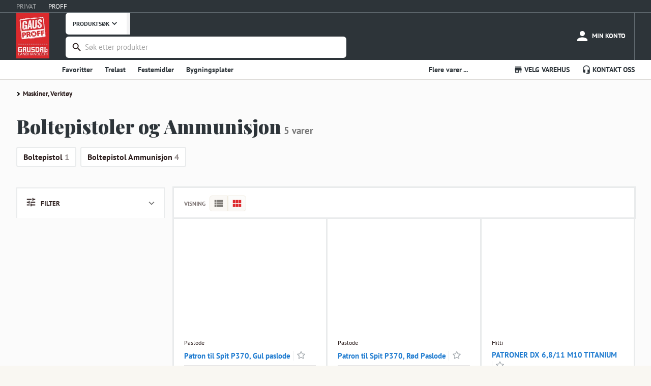

--- FILE ---
content_type: text/html; charset=utf-8
request_url: https://www.gaus.no/gausproff/produkter/maskiner-verktoy/boltepistoler-og-ammunisjon
body_size: 15360
content:
<!DOCTYPE html><html lang="en"><head><meta charSet="utf-8" data-next-head=""/><meta name="viewport" content="width=device-width, user-scalable=no" data-next-head=""/><link rel="preload" as="image" imageSrcSet="/_next/image?url=%2Fstatic%2Fgp-logo-small.png&amp;w=96&amp;q=75 1x, /_next/image?url=%2Fstatic%2Fgp-logo-small.png&amp;w=256&amp;q=75 2x" data-next-head=""/><title data-next-head="">Boltepistoler og Ammunisjon - Gausdal Landhandleri AS</title><meta name="robots" content="noindex" data-next-head=""/><meta name="emotion-insertion-point" content=""/><style data-emotion="mui-global 7hvpoe">html{-webkit-font-smoothing:antialiased;-moz-osx-font-smoothing:grayscale;box-sizing:border-box;-webkit-text-size-adjust:100%;}*,*::before,*::after{box-sizing:inherit;}strong,b{font-weight:700;}body{margin:0;color:rgba(0, 0, 0, 0.87);font-size:13px;font-family:PT Sans,sans-serif;font-weight:400;line-height:1.5;background-color:#fff;}@media print{body{background-color:#fff;}}body::backdrop{background-color:#fff;}</style><style data-emotion="mui-global 1prfaxn">@-webkit-keyframes mui-auto-fill{from{display:block;}}@keyframes mui-auto-fill{from{display:block;}}@-webkit-keyframes mui-auto-fill-cancel{from{display:block;}}@keyframes mui-auto-fill-cancel{from{display:block;}}</style><style data-emotion="mui-global animation-c7515d">@-webkit-keyframes animation-c7515d{0%{opacity:1;}50%{opacity:0.4;}100%{opacity:1;}}@keyframes animation-c7515d{0%{opacity:1;}50%{opacity:0.4;}100%{opacity:1;}}</style><style data-emotion="mui 1w1fj9y 14ahlbq ri9a6k 1asab5l 1o7e5fn 1mopp74 5jvwui 13w895p k5r9zn 3w217i nxdqck gooz4r is1b5t cl1w12 7duj37 vcryad fvgl9b 5v2ak0 w4cd9x rv4tgh 2dll2f wc3ncy 1q1ximw 1deoeim 725nxe 11d6ku0 lv5d3t juqnns 1ksyc2x 1045hs8 1d3bbye 13k3rro 152m703 oxcnx7 12sebaf p7ljmd 1s77hza 19fivrb 1pz85rs 1ayibjg 1mmfzds d1foq3 nfjo4p 1upzzfd 1fyu9vl mn7itj v4prxz 1p8q9r1 cywm8g p58oka 1eikg3m jlsr8s 4jr6fl 1kizb4p 1c1izjl l7dkhg pde5dt 1sjqewt 6v1mea 1l272vy nhawll 1mrw7tc a3n3z2 7kt9bl ttz13x nfsli5 9sfjp4 rbm8fm 1y0k8l8 7zksa1 u0yk2m 4qioen 1i2bp3g axw7ok 1p5jnlw thyt9f az41n2 b09sui 148vnba 1acx9nq 1yssly2 habyoy 1j7wxyh 3ocb4w 1l54e3k gy6ndt yf9xr6 1bcivys 6bq9ej">.mui-1w1fj9y{height:25px;display:-webkit-box;display:-webkit-flex;display:-ms-flexbox;display:flex;-webkit-align-items:center;-webkit-box-align:center;-ms-flex-align:center;align-items:center;background-color:#2D3439;border-bottom:1px solid #616A70;}.mui-14ahlbq{max-width:1700px;width:100%;padding-right:16px;padding-left:16px;margin-right:auto;margin-left:auto;padding-right:0px;display:-webkit-box;display:-webkit-flex;display:-ms-flexbox;display:flex;}@media (min-width:992px){.mui-14ahlbq{padding-right:24px;padding-left:24px;}}@media (min-width:1200px){.mui-14ahlbq{padding-right:32px;padding-left:32px;}}@media (max-width:768px){.mui-14ahlbq{padding-right:8px;padding-left:8px;}}.mui-ri9a6k{touch-action:manipulation;-webkit-text-decoration:none;text-decoration:none;background-color:transparent;cursor:pointer;font-size:inherit;color:#1e90dc;margin-right:24px;color:rgba(255,255,255,0.59);}.mui-ri9a6k:hover,.mui-ri9a6k:focus{color:#DD2A2E;-webkit-text-decoration:none;text-decoration:none;}.mui-ri9a6k:hover,.mui-ri9a6k:focus{color:#FFFFFF;-webkit-text-decoration:none;text-decoration:none;}.mui-1asab5l{touch-action:manipulation;-webkit-text-decoration:none;text-decoration:none;background-color:transparent;cursor:pointer;font-size:inherit;color:#DD2A2E;margin-right:24px;color:#fff;}.mui-1asab5l:hover,.mui-1asab5l:focus{color:#DD2A2E;-webkit-text-decoration:none;text-decoration:none;}.mui-1asab5l:hover,.mui-1asab5l:focus{color:#FFFFFF;-webkit-text-decoration:none;text-decoration:none;}.mui-1o7e5fn{background-color:#2D3439;margin:0;color:#FFFFFF;}.mui-1mopp74{display:contents;}@media (max-width:768px){.mui-1mopp74{display:none;}}.mui-5jvwui{width:auto;padding-top:0;padding-bottom:0.5rem;margin-right:8px;margin-bottom:-45px;}.mui-13w895p{display:none;cursor:pointer;}@media (max-width:768px){.mui-13w895p{display:contents;}}.mui-k5r9zn{-webkit-flex:1;-ms-flex:1;flex:1;display:-webkit-box;display:-webkit-flex;display:-ms-flexbox;display:flex;-webkit-align-items:center;-webkit-box-align:center;-ms-flex-align:center;align-items:center;-webkit-box-pack:end;-ms-flex-pack:end;-webkit-justify-content:flex-end;justify-content:flex-end;overflow-x:hidden;margin-left:24px;}.mui-3w217i{min-width:0;padding:0;margin:0;border:0;width:100%;display:-webkit-box;display:-webkit-flex;display:-ms-flexbox;display:flex;-webkit-align-items:center;-webkit-box-align:center;-ms-flex-align:center;align-items:center;}.mui-nxdqck{background:#fff;color:#2D3439;font-size:12px;font-weight:700;font-family:"PT Sans",sans-serif;padding:0 14px;border:none;border-right:7px solid #F2F2F3;height:42.5px;border-bottom-left-radius:6px;border-top-left-radius:6px;margin-right:-5px;display:-webkit-box;display:-webkit-flex;display:-ms-flexbox;display:flex;-webkit-align-items:center;-webkit-box-align:center;-ms-flex-align:center;align-items:center;}.mui-gooz4r{-webkit-user-select:none;-moz-user-select:none;-ms-user-select:none;user-select:none;width:1em;height:1em;display:inline-block;-webkit-flex-shrink:0;-ms-flex-negative:0;flex-shrink:0;-webkit-transition:fill 200ms cubic-bezier(0.4, 0, 0.2, 1) 0ms;transition:fill 200ms cubic-bezier(0.4, 0, 0.2, 1) 0ms;fill:currentColor;font-size:1.3928571428571428rem;font-size:20px!important;}.mui-is1b5t{width:100%;}.mui-is1b5t.Mui-focused .MuiAutocomplete-clearIndicator{visibility:visible;}@media (pointer: fine){.mui-is1b5t:hover .MuiAutocomplete-clearIndicator{visibility:visible;}}.mui-is1b5t .MuiAutocomplete-tag{margin:3px;max-width:calc(100% - 6px);}.MuiAutocomplete-hasPopupIcon.mui-is1b5t .MuiAutocomplete-inputRoot,.MuiAutocomplete-hasClearIcon.mui-is1b5t .MuiAutocomplete-inputRoot{padding-right:30px;}.MuiAutocomplete-hasPopupIcon.MuiAutocomplete-hasClearIcon.mui-is1b5t .MuiAutocomplete-inputRoot{padding-right:56px;}.mui-is1b5t .MuiAutocomplete-inputRoot .MuiAutocomplete-input{width:0;min-width:30px;}.mui-is1b5t .MuiInput-root{padding-bottom:1px;}.mui-is1b5t .MuiInput-root .MuiInput-input{padding:4px 4px 4px 0px;}.mui-is1b5t .MuiInput-root.MuiInputBase-sizeSmall .MuiInput-input{padding:2px 4px 3px 0;}.mui-is1b5t .MuiOutlinedInput-root{padding:9px;}.MuiAutocomplete-hasPopupIcon.mui-is1b5t .MuiOutlinedInput-root,.MuiAutocomplete-hasClearIcon.mui-is1b5t .MuiOutlinedInput-root{padding-right:39px;}.MuiAutocomplete-hasPopupIcon.MuiAutocomplete-hasClearIcon.mui-is1b5t .MuiOutlinedInput-root{padding-right:65px;}.mui-is1b5t .MuiOutlinedInput-root .MuiAutocomplete-input{padding:7.5px 4px 7.5px 5px;}.mui-is1b5t .MuiOutlinedInput-root .MuiAutocomplete-endAdornment{right:9px;}.mui-is1b5t .MuiOutlinedInput-root.MuiInputBase-sizeSmall{padding-top:6px;padding-bottom:6px;padding-left:6px;}.mui-is1b5t .MuiOutlinedInput-root.MuiInputBase-sizeSmall .MuiAutocomplete-input{padding:2.5px 4px 2.5px 8px;}.mui-is1b5t .MuiFilledInput-root{padding-top:19px;padding-left:8px;}.MuiAutocomplete-hasPopupIcon.mui-is1b5t .MuiFilledInput-root,.MuiAutocomplete-hasClearIcon.mui-is1b5t .MuiFilledInput-root{padding-right:39px;}.MuiAutocomplete-hasPopupIcon.MuiAutocomplete-hasClearIcon.mui-is1b5t .MuiFilledInput-root{padding-right:65px;}.mui-is1b5t .MuiFilledInput-root .MuiFilledInput-input{padding:7px 4px;}.mui-is1b5t .MuiFilledInput-root .MuiAutocomplete-endAdornment{right:9px;}.mui-is1b5t .MuiFilledInput-root.MuiInputBase-sizeSmall{padding-bottom:1px;}.mui-is1b5t .MuiFilledInput-root.MuiInputBase-sizeSmall .MuiFilledInput-input{padding:2.5px 4px;}.mui-is1b5t .MuiInputBase-hiddenLabel{padding-top:8px;}.mui-is1b5t .MuiFilledInput-root.MuiInputBase-hiddenLabel{padding-top:0;padding-bottom:0;}.mui-is1b5t .MuiFilledInput-root.MuiInputBase-hiddenLabel .MuiAutocomplete-input{padding-top:16px;padding-bottom:17px;}.mui-is1b5t .MuiFilledInput-root.MuiInputBase-hiddenLabel.MuiInputBase-sizeSmall .MuiAutocomplete-input{padding-top:8px;padding-bottom:9px;}.mui-is1b5t .MuiAutocomplete-input{-webkit-box-flex:1;-webkit-flex-grow:1;-ms-flex-positive:1;flex-grow:1;text-overflow:ellipsis;opacity:0;}.mui-is1b5t .MuiAutocomplete-input{opacity:1;}.mui-cl1w12{display:-webkit-inline-box;display:-webkit-inline-flex;display:-ms-inline-flexbox;display:inline-flex;-webkit-flex-direction:column;-ms-flex-direction:column;flex-direction:column;position:relative;min-width:0;padding:0;margin:0;border:0;vertical-align:top;margin-top:8px;margin-bottom:4px;width:100%;background-color:#FFFFFF;margin-top:4px;border-radius:6px;border:2px solid transparent;}.mui-cl1w12:focus-within{border-color:#2B1D1C;}.mui-cl1w12 fieldset{border:0;}.mui-cl1w12 .MuiOutlinedInput-root{padding-top:2px;padding-bottom:2px;padding-right:3px;font-size:0.9375rem;height:38.4px;}.mui-7duj37{font-size:13px;font-family:PT Sans,sans-serif;font-weight:400;line-height:1.4375em;color:rgba(0, 0, 0, 0.87);box-sizing:border-box;position:relative;cursor:text;display:-webkit-inline-box;display:-webkit-inline-flex;display:-ms-inline-flexbox;display:inline-flex;-webkit-align-items:center;-webkit-box-align:center;-ms-flex-align:center;align-items:center;width:100%;position:relative;border-radius:4px;padding-left:14px;padding-right:14px;}.mui-7duj37.Mui-disabled{color:rgba(0, 0, 0, 0.38);cursor:default;}.mui-7duj37:hover .MuiOutlinedInput-notchedOutline{border-color:rgba(0, 0, 0, 0.87);}@media (hover: none){.mui-7duj37:hover .MuiOutlinedInput-notchedOutline{border-color:rgba(0, 0, 0, 0.23);}}.mui-7duj37.Mui-focused .MuiOutlinedInput-notchedOutline{border-width:2px;}.mui-7duj37.Mui-focused .MuiOutlinedInput-notchedOutline{border-color:#1976d2;}.mui-7duj37.Mui-error .MuiOutlinedInput-notchedOutline{border-color:#d32f2f;}.mui-7duj37.Mui-disabled .MuiOutlinedInput-notchedOutline{border-color:rgba(0, 0, 0, 0.26);}.mui-vcryad{-webkit-user-select:none;-moz-user-select:none;-ms-user-select:none;user-select:none;width:1em;height:1em;display:inline-block;-webkit-flex-shrink:0;-ms-flex-negative:0;flex-shrink:0;-webkit-transition:fill 200ms cubic-bezier(0.4, 0, 0.2, 1) 0ms;transition:fill 200ms cubic-bezier(0.4, 0, 0.2, 1) 0ms;fill:currentColor;font-size:1.3928571428571428rem;}.mui-fvgl9b{font:inherit;letter-spacing:inherit;color:currentColor;padding:4px 0 5px;border:0;box-sizing:content-box;background:none;height:1.4375em;margin:0;-webkit-tap-highlight-color:transparent;display:block;min-width:0;width:100%;-webkit-animation-name:mui-auto-fill-cancel;animation-name:mui-auto-fill-cancel;-webkit-animation-duration:10ms;animation-duration:10ms;padding:16.5px 14px;padding-left:0;padding-right:0;}.mui-fvgl9b::-webkit-input-placeholder{color:currentColor;opacity:0.42;-webkit-transition:opacity 200ms cubic-bezier(0.4, 0, 0.2, 1) 0ms;transition:opacity 200ms cubic-bezier(0.4, 0, 0.2, 1) 0ms;}.mui-fvgl9b::-moz-placeholder{color:currentColor;opacity:0.42;-webkit-transition:opacity 200ms cubic-bezier(0.4, 0, 0.2, 1) 0ms;transition:opacity 200ms cubic-bezier(0.4, 0, 0.2, 1) 0ms;}.mui-fvgl9b::-ms-input-placeholder{color:currentColor;opacity:0.42;-webkit-transition:opacity 200ms cubic-bezier(0.4, 0, 0.2, 1) 0ms;transition:opacity 200ms cubic-bezier(0.4, 0, 0.2, 1) 0ms;}.mui-fvgl9b:focus{outline:0;}.mui-fvgl9b:invalid{box-shadow:none;}.mui-fvgl9b::-webkit-search-decoration{-webkit-appearance:none;}label[data-shrink=false]+.MuiInputBase-formControl .mui-fvgl9b::-webkit-input-placeholder{opacity:0!important;}label[data-shrink=false]+.MuiInputBase-formControl .mui-fvgl9b::-moz-placeholder{opacity:0!important;}label[data-shrink=false]+.MuiInputBase-formControl .mui-fvgl9b::-ms-input-placeholder{opacity:0!important;}label[data-shrink=false]+.MuiInputBase-formControl .mui-fvgl9b:focus::-webkit-input-placeholder{opacity:0.42;}label[data-shrink=false]+.MuiInputBase-formControl .mui-fvgl9b:focus::-moz-placeholder{opacity:0.42;}label[data-shrink=false]+.MuiInputBase-formControl .mui-fvgl9b:focus::-ms-input-placeholder{opacity:0.42;}.mui-fvgl9b.Mui-disabled{opacity:1;-webkit-text-fill-color:rgba(0, 0, 0, 0.38);}.mui-fvgl9b:-webkit-autofill{-webkit-animation-duration:5000s;animation-duration:5000s;-webkit-animation-name:mui-auto-fill;animation-name:mui-auto-fill;}.mui-fvgl9b:-webkit-autofill{border-radius:inherit;}.mui-5v2ak0{text-align:left;position:absolute;bottom:0;right:0;top:-5px;left:0;margin:0;padding:0 8px;pointer-events:none;border-radius:inherit;border-style:solid;border-width:1px;overflow:hidden;min-width:0%;border-color:rgba(0, 0, 0, 0.23);}.mui-w4cd9x{float:unset;width:auto;overflow:hidden;padding:0;line-height:11px;-webkit-transition:width 150ms cubic-bezier(0.0, 0, 0.2, 1) 0ms;transition:width 150ms cubic-bezier(0.0, 0, 0.2, 1) 0ms;}.mui-rv4tgh{display:block;min-width:135px;line-height:68px;font-size:.8125rem;position:relative;font-weight:bold;color:#fff;text-transform:uppercase;-webkit-text-decoration:none;text-decoration:none;display:-webkit-box;display:-webkit-flex;display:-ms-flexbox;display:flex;-webkit-align-items:center;-webkit-box-align:center;-ms-flex-align:center;align-items:center;-webkit-box-pack:center;-ms-flex-pack:center;-webkit-justify-content:center;justify-content:center;display:-webkit-box;display:-webkit-flex;display:-ms-flexbox;display:flex;-webkit-flex-direction:column;-ms-flex-direction:column;flex-direction:column;-webkit-align-items:center;-webkit-box-align:center;-ms-flex-align:center;align-items:center;-webkit-box-pack:center;-ms-flex-pack:center;-webkit-justify-content:center;justify-content:center;height:100%;height:68px;min-width:auto;margin-left:8px;font-size:11px;font-weight:bold;}.mui-rv4tgh:hover{color:#fff;background-color:rgba(245,245,245,0.1);cursor:pointer;}.mui-2dll2f{-webkit-user-select:none;-moz-user-select:none;-ms-user-select:none;user-select:none;width:1em;height:1em;display:inline-block;-webkit-flex-shrink:0;-ms-flex-negative:0;flex-shrink:0;-webkit-transition:fill 200ms cubic-bezier(0.4, 0, 0.2, 1) 0ms;transition:fill 200ms cubic-bezier(0.4, 0, 0.2, 1) 0ms;fill:currentColor;font-size:1.3928571428571428rem;font-size:30px!important;}.mui-wc3ncy{display:block;line-height:14px;margin-top:2px;margin-top:4px;font-size:11px;}.mui-1q1ximw{display:block;min-width:135px;line-height:68px;font-size:.8125rem;position:relative;font-weight:bold;color:#fff;text-transform:uppercase;-webkit-text-decoration:none;text-decoration:none;display:-webkit-box;display:-webkit-flex;display:-ms-flexbox;display:flex;-webkit-align-items:center;-webkit-box-align:center;-ms-flex-align:center;align-items:center;-webkit-box-pack:center;-ms-flex-pack:center;-webkit-justify-content:center;justify-content:center;}.mui-1q1ximw:hover{color:#fff;background-color:rgba(245,245,245,0.1);cursor:pointer;}@media (max-width:768px){.mui-1q1ximw{display:-webkit-box;display:-webkit-flex;display:-ms-flexbox;display:flex;-webkit-flex-direction:column;-ms-flex-direction:column;flex-direction:column;-webkit-align-items:center;-webkit-box-align:center;-ms-flex-align:center;align-items:center;-webkit-box-pack:center;-ms-flex-pack:center;-webkit-justify-content:center;justify-content:center;height:68px;min-width:auto;margin-left:8px;font-size:11px;font-weight:bold;}}@media (min-width:768px){.mui-1q1ximw{border-right:1px solid #616A70;}}.mui-1deoeim{position:relative;display:-webkit-inline-box;display:-webkit-inline-flex;display:-ms-inline-flexbox;display:inline-flex;vertical-align:middle;-webkit-flex-shrink:0;-ms-flex-negative:0;flex-shrink:0;}@media (min-width:768px){.mui-1deoeim{margin-right:4px;}}.mui-1deoeim .MuiBadge-badge{background-color:#8BC35A;color:white;right:8px;top:2px;}.mui-725nxe{-webkit-user-select:none;-moz-user-select:none;-ms-user-select:none;user-select:none;width:1em;height:1em;display:inline-block;-webkit-flex-shrink:0;-ms-flex-negative:0;flex-shrink:0;-webkit-transition:fill 200ms cubic-bezier(0.4, 0, 0.2, 1) 0ms;transition:fill 200ms cubic-bezier(0.4, 0, 0.2, 1) 0ms;fill:currentColor;font-size:1.3928571428571428rem;font-size:30px!important;}.mui-11d6ku0{display:-webkit-box;display:-webkit-flex;display:-ms-flexbox;display:flex;-webkit-flex-direction:row;-ms-flex-direction:row;flex-direction:row;-webkit-box-flex-wrap:wrap;-webkit-flex-wrap:wrap;-ms-flex-wrap:wrap;flex-wrap:wrap;-webkit-box-pack:center;-ms-flex-pack:center;-webkit-justify-content:center;justify-content:center;-webkit-align-content:center;-ms-flex-line-pack:center;align-content:center;-webkit-align-items:center;-webkit-box-align:center;-ms-flex-align:center;align-items:center;position:absolute;box-sizing:border-box;font-family:PT Sans,sans-serif;font-weight:500;font-size:0.6964285714285714rem;min-width:20px;line-height:1;padding:0 6px;height:20px;border-radius:10px;z-index:1;-webkit-transition:-webkit-transform 225ms cubic-bezier(0.4, 0, 0.2, 1) 0ms;transition:transform 225ms cubic-bezier(0.4, 0, 0.2, 1) 0ms;top:0;right:0;-webkit-transform:scale(1) translate(50%, -50%);-moz-transform:scale(1) translate(50%, -50%);-ms-transform:scale(1) translate(50%, -50%);transform:scale(1) translate(50%, -50%);transform-origin:100% 0%;-webkit-transition:-webkit-transform 195ms cubic-bezier(0.4, 0, 0.2, 1) 0ms;transition:transform 195ms cubic-bezier(0.4, 0, 0.2, 1) 0ms;}.mui-11d6ku0.MuiBadge-invisible{-webkit-transform:scale(0) translate(50%, -50%);-moz-transform:scale(0) translate(50%, -50%);-ms-transform:scale(0) translate(50%, -50%);transform:scale(0) translate(50%, -50%);}.mui-lv5d3t{display:block;line-height:14px;margin-top:4px;}.mui-juqnns{color:#2B1D1C;font-family:"PT Sans",Arial,sans-serif;font-size:16px;line-height:25px;font-size:13px;line-height:20px;margin:0px;padding:0px;color:#FFFFFF;}.mui-1ksyc2x{height:38px;overflow:hidden;background-color:#FFFFFF;box-shadow:0 1px 0 0 #DEDCD9;margin-bottom:1px;}.mui-1045hs8{max-width:1700px;width:100%;padding-right:16px;padding-left:16px;margin-right:auto;margin-left:auto;}@media (min-width:992px){.mui-1045hs8{padding-right:24px;padding-left:24px;}}@media (min-width:1200px){.mui-1045hs8{padding-right:32px;padding-left:32px;}}.mui-1d3bbye{box-sizing:border-box;display:-webkit-box;display:-webkit-flex;display:-ms-flexbox;display:flex;-webkit-box-flex-wrap:wrap;-webkit-flex-wrap:wrap;-ms-flex-wrap:wrap;flex-wrap:wrap;width:100%;-webkit-flex-direction:row;-ms-flex-direction:row;flex-direction:row;}.mui-13k3rro{box-sizing:border-box;margin:0;-webkit-flex-direction:row;-ms-flex-direction:row;flex-direction:row;-webkit-flex-basis:66.666667%;-ms-flex-preferred-size:66.666667%;flex-basis:66.666667%;-webkit-box-flex:0;-webkit-flex-grow:0;-ms-flex-positive:0;flex-grow:0;max-width:66.666667%;}@media (min-width:768px){.mui-13k3rro{-webkit-flex-basis:66.666667%;-ms-flex-preferred-size:66.666667%;flex-basis:66.666667%;-webkit-box-flex:0;-webkit-flex-grow:0;-ms-flex-positive:0;flex-grow:0;max-width:66.666667%;}}@media (min-width:992px){.mui-13k3rro{-webkit-flex-basis:66.666667%;-ms-flex-preferred-size:66.666667%;flex-basis:66.666667%;-webkit-box-flex:0;-webkit-flex-grow:0;-ms-flex-positive:0;flex-grow:0;max-width:66.666667%;}}@media (min-width:1200px){.mui-13k3rro{-webkit-flex-basis:75%;-ms-flex-preferred-size:75%;flex-basis:75%;-webkit-box-flex:0;-webkit-flex-grow:0;-ms-flex-positive:0;flex-grow:0;max-width:75%;}}.mui-152m703{-webkit-text-decoration:none;text-decoration:none;display:-webkit-inline-box;display:-webkit-inline-flex;display:-ms-inline-flexbox;display:inline-flex;-webkit-align-items:center;-webkit-box-align:center;-ms-flex-align:center;align-items:center;font-weight:700;font-size:14px;line-height:38px;cursor:pointer;border:0;background:none;font-family:"PT Sans",Arial,sans-serif;color:#2D3439;}.mui-152m703:hover{color:#2D3439;-webkit-text-decoration:none;text-decoration:none;}.mui-152m703:visited{color:#2D3439;-webkit-text-decoration:none;text-decoration:none;}.mui-oxcnx7{-webkit-user-select:none;-moz-user-select:none;-ms-user-select:none;user-select:none;width:1em;height:1em;display:inline-block;-webkit-flex-shrink:0;-ms-flex-negative:0;flex-shrink:0;-webkit-transition:fill 200ms cubic-bezier(0.4, 0, 0.2, 1) 0ms;transition:fill 200ms cubic-bezier(0.4, 0, 0.2, 1) 0ms;fill:currentColor;font-size:inherit;font-size:1.125rem!important;margin-right:3px;}.mui-12sebaf{list-style:none;padding:0px;margin:0px;}.mui-p7ljmd{display:inline-block;padding:0px;margin:0px;position:relative;margin-right:24px;}.mui-1s77hza{box-sizing:border-box;margin:0;-webkit-flex-direction:row;-ms-flex-direction:row;flex-direction:row;-webkit-flex-basis:33.333333%;-ms-flex-preferred-size:33.333333%;flex-basis:33.333333%;-webkit-box-flex:0;-webkit-flex-grow:0;-ms-flex-positive:0;flex-grow:0;max-width:33.333333%;}@media (min-width:768px){.mui-1s77hza{-webkit-flex-basis:33.333333%;-ms-flex-preferred-size:33.333333%;flex-basis:33.333333%;-webkit-box-flex:0;-webkit-flex-grow:0;-ms-flex-positive:0;flex-grow:0;max-width:33.333333%;}}@media (min-width:992px){.mui-1s77hza{-webkit-flex-basis:33.333333%;-ms-flex-preferred-size:33.333333%;flex-basis:33.333333%;-webkit-box-flex:0;-webkit-flex-grow:0;-ms-flex-positive:0;flex-grow:0;max-width:33.333333%;}}@media (min-width:1200px){.mui-1s77hza{-webkit-flex-basis:25%;-ms-flex-preferred-size:25%;flex-basis:25%;-webkit-box-flex:0;-webkit-flex-grow:0;-ms-flex-positive:0;flex-grow:0;max-width:25%;}}.mui-19fivrb{list-style:none;padding:0px;margin:0px;text-align:right;}.mui-1pz85rs{display:inline-block;padding:0px;margin:0px;position:relative;margin-right:24px;margin-right:0px;margin-left:24px;}.mui-1ayibjg{-webkit-text-decoration:none;text-decoration:none;display:-webkit-inline-box;display:-webkit-inline-flex;display:-ms-inline-flexbox;display:inline-flex;-webkit-align-items:center;-webkit-box-align:center;-ms-flex-align:center;align-items:center;font-weight:700;font-size:14px;line-height:38px;cursor:pointer;border:0;background:none;font-family:"PT Sans",Arial,sans-serif;color:#2D3439;background:none;border:none;padding:0;margin:0;cursor:pointer;font:inherit;font-weight:700;font-size:14px;line-height:38px;}.mui-1ayibjg:hover{color:#2D3439;-webkit-text-decoration:none;text-decoration:none;}.mui-1ayibjg:visited{color:#2D3439;-webkit-text-decoration:none;text-decoration:none;}.mui-1mmfzds{min-height:1000px;background-color:#FBFBFB;position:relative;overflow:hidden;}.mui-d1foq3{max-width:1700px;width:100%;padding-right:16px;padding-left:16px;margin-right:auto;margin-left:auto;max-width:1366px;}@media (min-width:992px){.mui-d1foq3{padding-right:24px;padding-left:24px;}}@media (min-width:1200px){.mui-d1foq3{padding-right:32px;padding-left:32px;}}@media (max-width:768px){.mui-d1foq3{padding-right:0px;padding-left:0px;}}.mui-nfjo4p{list-style-type:none;padding:0;width:100%;font-size:13px;font-size:.8125rem;}@media (max-width:768px){.mui-nfjo4p{padding-right:8px;padding-left:8px;}}.mui-1upzzfd{border:solid black;border-width:0 2px 2px 0;display:inline-block;padding:2px;margin-right:2px;margin-bottom:0.5px;-webkit-transform:rotate(-45deg);-moz-transform:rotate(-45deg);-ms-transform:rotate(-45deg);transform:rotate(-45deg);-webkit-transform:rotate(-45deg);-webkit-transform:rotate(1080pxdeg);-moz-transform:rotate(1080pxdeg);-ms-transform:rotate(1080pxdeg);transform:rotate(1080pxdeg);-webkit-transform:rotate(1080pxdeg);}.mui-1fyu9vl{padding:0;display:inline-block;color:white;-webkit-text-decoration:none;text-decoration:none;}.mui-1fyu9vl a{padding-right:5px;}.mui-1fyu9vl:first-of-type a{padding-left:0;}.mui-mn7itj{line-height:30px;cursor:pointer;color:#2B1D1C;font-weight:700;padding-left:5px!important;}.mui-mn7itj:hover,.mui-mn7itj:focus{color:#DD2A2E;}.mui-v4prxz{font-family:"Playfair Display",Arial,sans-serif;color:#2D3439;font-weight:normal;font-size:120px;line-height:147px;line-height:125%;margin:0px;padding:0px;font-size:45px;padding:0px;color:#2D3439;margin-top:25px;margin-bottom:25px;}margin:15px 0px,@media (max-width: 768px){.mui-v4prxz{font-size:20px;}}@media (max-width:768px){.mui-v4prxz{padding-right:8px;padding-left:8px;}}.mui-1p8q9r1{font-size:19px;font-weight:700;font-family:"PT Sans",Arial,sans-serif;line-height:1;color:#777;}.mui-cywm8g{display:-webkit-box;display:-webkit-flex;display:-ms-flexbox;display:flex;-webkit-flex-direction:row;-ms-flex-direction:row;flex-direction:row;-webkit-box-flex-wrap:wrap;-webkit-flex-wrap:wrap;-ms-flex-wrap:wrap;flex-wrap:wrap;margin-bottom:40px;}.mui-cywm8g >a{background:#FFFFFF;border:2px solid #E9EBEC;box-sizing:border-box;border-radius:4px;margin-top:5px;padding-top:6px;padding-bottom:6px;padding-right:12px;padding-left:12px;font-weight:700;font-size:16px;line-height:150%;color:#2B1D1C;margin-right:8px;}@media (max-width:768px){.mui-cywm8g >a{margin-left:8px;margin-right:0px;}}.mui-cywm8g >a >span{opacity:0.5;}.mui-p58oka{display:-webkit-box;display:-webkit-flex;display:-ms-flexbox;display:flex;-webkit-flex-direction:row;-ms-flex-direction:row;flex-direction:row;-webkit-box-flex-wrap:wrap;-webkit-flex-wrap:wrap;-ms-flex-wrap:wrap;flex-wrap:wrap;}.mui-1eikg3m{box-sizing:border-box;display:-webkit-box;display:-webkit-flex;display:-ms-flexbox;display:flex;-webkit-box-flex-wrap:wrap;-webkit-flex-wrap:wrap;-ms-flex-wrap:wrap;flex-wrap:wrap;width:100%;-webkit-flex-direction:row;-ms-flex-direction:row;flex-direction:row;margin-top:calc(-1 * 16px);width:calc(100% + 16px);margin-left:calc(-1 * 16px);}.mui-1eikg3m>.MuiGrid-item{padding-top:16px;}.mui-1eikg3m>.MuiGrid-item{padding-left:16px;}.mui-jlsr8s{box-sizing:border-box;margin:0;-webkit-flex-direction:row;-ms-flex-direction:row;flex-direction:row;-webkit-flex-basis:100%;-ms-flex-preferred-size:100%;flex-basis:100%;-webkit-box-flex:0;-webkit-flex-grow:0;-ms-flex-positive:0;flex-grow:0;max-width:100%;}@media (min-width:768px){.mui-jlsr8s{-webkit-flex-basis:100%;-ms-flex-preferred-size:100%;flex-basis:100%;-webkit-box-flex:0;-webkit-flex-grow:0;-ms-flex-positive:0;flex-grow:0;max-width:100%;}}@media (min-width:992px){.mui-jlsr8s{-webkit-flex-basis:25%;-ms-flex-preferred-size:25%;flex-basis:25%;-webkit-box-flex:0;-webkit-flex-grow:0;-ms-flex-positive:0;flex-grow:0;max-width:25%;}}@media (min-width:1200px){.mui-jlsr8s{-webkit-flex-basis:25%;-ms-flex-preferred-size:25%;flex-basis:25%;-webkit-box-flex:0;-webkit-flex-grow:0;-ms-flex-positive:0;flex-grow:0;max-width:25%;}}.mui-4jr6fl{display:-webkit-box;display:-webkit-flex;display:-ms-flexbox;display:flex;-webkit-flex-direction:column;-ms-flex-direction:column;flex-direction:column;padding:16px;border-top:2px solid #E9EBEC;border-right:2px solid #E9EBEC;border-left:2px solid #E9EBEC;background:#FFF;gap:8px;}@media (max-width: 768px){.mui-4jr6fl{border-bottom:2px solid #E9EBEC;}}.mui-4jr6fl >div:first-of-type{display:-webkit-box;display:-webkit-flex;display:-ms-flexbox;display:flex;-webkit-align-items:center;-webkit-box-align:center;-ms-flex-align:center;align-items:center;-webkit-box-pack:justify;-webkit-justify-content:space-between;justify-content:space-between;}.mui-4jr6fl >div:first-of-type >p{font-size:13px;font-weight:700;text-align:center;}.mui-4jr6fl >div:first-of-type >p >svg{margin-right:8px;}.mui-4jr6fl >div:first-of-type >a{color:var(--Blue,#207CD0);text-align:center;cursor:pointer;font-size:14px;font-weight:400;line-height:150%;}.mui-1kizb4p{color:#2B1D1C;font-family:"PT Sans",Arial,sans-serif;font-size:16px;line-height:25px;margin:0;}.mui-1c1izjl{-webkit-user-select:none;-moz-user-select:none;-ms-user-select:none;user-select:none;width:1em;height:1em;display:inline-block;-webkit-flex-shrink:0;-ms-flex-negative:0;flex-shrink:0;-webkit-transition:fill 200ms cubic-bezier(0.4, 0, 0.2, 1) 0ms;transition:fill 200ms cubic-bezier(0.4, 0, 0.2, 1) 0ms;fill:currentColor;font-size:1.3928571428571428rem;vertical-align:text-bottom;}.mui-l7dkhg{-webkit-user-select:none;-moz-user-select:none;-ms-user-select:none;user-select:none;width:1em;height:1em;display:inline-block;-webkit-flex-shrink:0;-ms-flex-negative:0;flex-shrink:0;-webkit-transition:fill 200ms cubic-bezier(0.4, 0, 0.2, 1) 0ms;transition:fill 200ms cubic-bezier(0.4, 0, 0.2, 1) 0ms;fill:currentColor;font-size:1.3928571428571428rem;cursor:pointer;margin-right:-3px;font-size:1.3928571428571428rem;color:rgba(0, 0, 0, 0.54);-webkit-transform:translateY(0) rotate(0deg);-moz-transform:translateY(0) rotate(0deg);-ms-transform:translateY(0) rotate(0deg);transform:translateY(0) rotate(0deg);-webkit-transition:fill 200ms cubic-bezier(0.4, 0, 0.2, 1) 0ms;transition:fill 200ms cubic-bezier(0.4, 0, 0.2, 1) 0ms;}.mui-pde5dt{box-sizing:border-box;margin:0;-webkit-flex-direction:row;-ms-flex-direction:row;flex-direction:row;-webkit-flex-basis:100%;-ms-flex-preferred-size:100%;flex-basis:100%;-webkit-box-flex:0;-webkit-flex-grow:0;-ms-flex-positive:0;flex-grow:0;max-width:100%;}@media (min-width:768px){.mui-pde5dt{-webkit-flex-basis:100%;-ms-flex-preferred-size:100%;flex-basis:100%;-webkit-box-flex:0;-webkit-flex-grow:0;-ms-flex-positive:0;flex-grow:0;max-width:100%;}}@media (min-width:992px){.mui-pde5dt{-webkit-flex-basis:75%;-ms-flex-preferred-size:75%;flex-basis:75%;-webkit-box-flex:0;-webkit-flex-grow:0;-ms-flex-positive:0;flex-grow:0;max-width:75%;}}@media (min-width:1200px){.mui-pde5dt{-webkit-flex-basis:75%;-ms-flex-preferred-size:75%;flex-basis:75%;-webkit-box-flex:0;-webkit-flex-grow:0;-ms-flex-positive:0;flex-grow:0;max-width:75%;}}.mui-1sjqewt{box-sizing:border-box;margin:0;-webkit-flex-direction:row;-ms-flex-direction:row;flex-direction:row;-webkit-flex-basis:100%;-ms-flex-preferred-size:100%;flex-basis:100%;-webkit-box-flex:0;-webkit-flex-grow:0;-ms-flex-positive:0;flex-grow:0;max-width:100%;}@media (min-width:768px){.mui-1sjqewt{-webkit-flex-basis:100%;-ms-flex-preferred-size:100%;flex-basis:100%;-webkit-box-flex:0;-webkit-flex-grow:0;-ms-flex-positive:0;flex-grow:0;max-width:100%;}}@media (min-width:992px){.mui-1sjqewt{-webkit-flex-basis:100%;-ms-flex-preferred-size:100%;flex-basis:100%;-webkit-box-flex:0;-webkit-flex-grow:0;-ms-flex-positive:0;flex-grow:0;max-width:100%;}}@media (min-width:1200px){.mui-1sjqewt{-webkit-flex-basis:100%;-ms-flex-preferred-size:100%;flex-basis:100%;-webkit-box-flex:0;-webkit-flex-grow:0;-ms-flex-positive:0;flex-grow:0;max-width:100%;}}@media (min-width:0px){.mui-1sjqewt{display:none;}}@media (min-width:768px){.mui-1sjqewt{display:block;}}.mui-6v1mea{display:-webkit-box;display:-webkit-flex;display:-ms-flexbox;display:flex;-webkit-box-pack:justify;-webkit-justify-content:space-between;justify-content:space-between;background-color:#fff;padding:10px 20px 20px 20px;border:3px solid #E9EBEC;height:100%;margin:-1.5px;-webkit-flex-direction:column;-ms-flex-direction:column;flex-direction:column;border-bottom:0;-webkit-flex-direction:row;-ms-flex-direction:row;flex-direction:row;height:64px;padding-top:15px;padding-bottom:15px;-webkit-box-pack:initial;-ms-flex-pack:initial;-webkit-justify-content:initial;justify-content:initial;}.mui-6v1mea >div{display:-webkit-box;display:-webkit-flex;display:-ms-flexbox;display:flex;padding:6px;-webkit-align-items:center;-webkit-box-align:center;-ms-flex-align:center;align-items:center;background:linear-gradient(180deg,#FAF8F5 0%,#FAF8F5 100%);border:1px solid #EFEADE;cursor:pointer;}.mui-6v1mea >div:first-of-type{border-radius:5px 0px 0px 5px;}.mui-6v1mea >div:last-of-type{border-radius:0px 5px 5px 0px;}.mui-1l272vy{color:#2B1D1C;font-family:"PT Sans",Arial,sans-serif;font-size:16px;line-height:25px;margin:0;font-size:12px;line-height:18px;}.mui-nhawll >svg{color:#7E7B77;}.mui-nhawll >svg:hover{color:#2B1D1C;}.mui-1mrw7tc{background:linear-gradient(180deg, #FDFDFC 0%, #FAF8F5 100%)!important;}.mui-1mrw7tc >svg{color:#7E7B77;color:#DD2A2E;}.mui-a3n3z2{box-sizing:border-box;margin:0;-webkit-flex-direction:row;-ms-flex-direction:row;flex-direction:row;-webkit-flex-basis:100%;-ms-flex-preferred-size:100%;flex-basis:100%;-webkit-box-flex:0;-webkit-flex-grow:0;-ms-flex-positive:0;flex-grow:0;max-width:100%;}@media (min-width:768px){.mui-a3n3z2{-webkit-flex-basis:50%;-ms-flex-preferred-size:50%;flex-basis:50%;-webkit-box-flex:0;-webkit-flex-grow:0;-ms-flex-positive:0;flex-grow:0;max-width:50%;}}@media (min-width:992px){.mui-a3n3z2{-webkit-flex-basis:33.333333%;-ms-flex-preferred-size:33.333333%;flex-basis:33.333333%;-webkit-box-flex:0;-webkit-flex-grow:0;-ms-flex-positive:0;flex-grow:0;max-width:33.333333%;}}@media (min-width:1200px){.mui-a3n3z2{-webkit-flex-basis:33.333333%;-ms-flex-preferred-size:33.333333%;flex-basis:33.333333%;-webkit-box-flex:0;-webkit-flex-grow:0;-ms-flex-positive:0;flex-grow:0;max-width:33.333333%;}}.mui-7kt9bl{display:-webkit-box;display:-webkit-flex;display:-ms-flexbox;display:flex;-webkit-box-pack:justify;-webkit-justify-content:space-between;justify-content:space-between;background-color:#fff;padding:10px 20px 20px 20px;border:3px solid #E9EBEC;height:100%;margin:-1.5px;-webkit-flex-direction:column;-ms-flex-direction:column;flex-direction:column;}.mui-ttz13x{height:200px;margin:10px 0 16px 0;line-height:200px;text-align:center;width:100%;display:block;font-size:1px;cursor:pointer;}.mui-nfsli5{font-size:.75rem;line-height:1.4;}.mui-9sfjp4{font-size:15px;font-size:.9375rem;font-weight:bold;line-height:1;color:#207CD0;display:inline-block;margin:8px 0 10px 0;width:100%;cursor:pointer;}.mui-9sfjp4:hover,.mui-9sfjp4:focus{color:#DD2A2E;}.mui-rbm8fm{border-left:1px solid #E9EBEC;padding-top:2px;}.mui-rbm8fm >button>svg{margin-bottom:-1px;}.mui-1y0k8l8{border:none;background:none;cursor:pointer;outline:none;padding:0;margin-left:7px;}.mui-7zksa1{color:#A3A9AE;}.mui-7zksa1:hover{color:#DD2A2E;}.mui-u0yk2m{display:block;background-color:rgba(0, 0, 0, 0.11);height:1.2em;-webkit-animation:animation-c7515d 2s ease-in-out 0.5s infinite;animation:animation-c7515d 2s ease-in-out 0.5s infinite;}.mui-4qioen{color:#2B1D1C;font-family:"PT Sans",Arial,sans-serif;font-size:16px;line-height:25px;font-size:13px;line-height:20px;}.mui-1i2bp3g{display:-webkit-box;display:-webkit-flex;display:-ms-flexbox;display:flex;-webkit-flex-direction:column;-ms-flex-direction:column;flex-direction:column;gap:8px;margin-top:20px;}.mui-axw7ok{display:-webkit-box;display:-webkit-flex;display:-ms-flexbox;display:flex;-webkit-align-items:center;-webkit-box-align:center;-ms-flex-align:center;align-items:center;gap:8px;}.mui-1p5jnlw{-webkit-user-select:none;-moz-user-select:none;-ms-user-select:none;user-select:none;width:1em;height:1em;display:inline-block;-webkit-flex-shrink:0;-ms-flex-negative:0;flex-shrink:0;-webkit-transition:fill 200ms cubic-bezier(0.4, 0, 0.2, 1) 0ms;transition:fill 200ms cubic-bezier(0.4, 0, 0.2, 1) 0ms;fill:currentColor;font-size:1.3928571428571428rem;color:#F3984D;font-size:20px;margin-left:-2px;margin-right:2px;}.mui-thyt9f{color:#2B1D1C;font-family:"PT Sans",Arial,sans-serif;font-size:16px;line-height:25px;margin:0;font-size:13px;line-height:20px;}.mui-az41n2{-webkit-user-select:none;-moz-user-select:none;-ms-user-select:none;user-select:none;width:1em;height:1em;display:inline-block;-webkit-flex-shrink:0;-ms-flex-negative:0;flex-shrink:0;-webkit-transition:fill 200ms cubic-bezier(0.4, 0, 0.2, 1) 0ms;transition:fill 200ms cubic-bezier(0.4, 0, 0.2, 1) 0ms;fill:currentColor;font-size:1.3928571428571428rem;color:#F3984D;font-size:20px;}.mui-b09sui{border:0px;color:#FFFFFF;text-transform:uppercase;vertical-align:middle;font-weight:bold;font-family:PT sans;line-height:1;border-radius:5px;cursor:pointer;text-align:center;font-size:20px;line-height:20px;padding:10px 20px 6px;background:linear-gradient(180deg,#DC292D 0%,#C72529 100%);border-bottom:5px solid #B52427;font-size:14px;line-height:30px;padding:5px 30px 0px 30px;background:linear-gradient(180deg, #FDFDFC 0%, #FAF8F5 100%);border:1px solid #DDDDDF;color:#2D3439;padding:5px 20px 5px 20px;}.mui-b09sui:disabled{cursor:not-allowed;pointer-events:all!important;}.mui-b09sui:hover{background:linear-gradient(180deg,#DE3D41 0%,#C9373B 100%);border-bottom:5px solid #B83539;color:#fff;background:#FFFFFF;border:1px solid #DDDDDF;color:#2D3439;}.mui-b09sui:active{background:linear-gradient(180deg,#BB2226 0%,#A91F23 100%);border-bottom:5px solid #981E21;background-color:#F7F5F0;background:#F7F5F0;border:1px solid #D5CEBD;color:#2D3439;}.mui-b09sui:disabled{background:#E9EBEC;box-shadow:0px 6px 0px #E9EBEC;color:#A3A9AE;border-color:#E9EBEC;}.mui-148vnba{padding-left:2.5px;margin-left:2.5px;}.mui-1acx9nq{padding-top:40px;background-color:#FBFBFB;}.mui-1yssly2{background:#2D3439;box-shadow:0px 1px 0px #525A60;padding-bottom:30px;}.mui-habyoy{position:relative;bottom:0!important;height:auto;width:100%;}.mui-1j7wxyh{margin:0px auto 1.5rem auto;}.mui-3ocb4w{text-align:center;display:-webkit-box;display:-webkit-flex;display:-ms-flexbox;display:flex;-webkit-box-flex-wrap:wrap;-webkit-flex-wrap:wrap;-ms-flex-wrap:wrap;flex-wrap:wrap;padding-top:27px;margin-bottom:24px!important;}.mui-3ocb4w a{margin-left:10px!important;margin-right:10px!important;}.mui-1l54e3k{font-family:PT Sans;font-style:normal;font-weight:bold;font-size:14px;line-height:150%;text-transform:uppercase;color:#FFFFFF;}.mui-gy6ndt{font-size:16px;line-height:150%;font-weight:bold;color:#FFFFFF;}.mui-yf9xr6{text-align:center;-webkit-box-pack:center;-ms-flex-pack:center;-webkit-justify-content:center;justify-content:center;display:-webkit-box;display:-webkit-flex;display:-ms-flexbox;display:flex;-webkit-box-flex-wrap:wrap;-webkit-flex-wrap:wrap;-ms-flex-wrap:wrap;flex-wrap:wrap;margin-bottom:.5rem!important;}.mui-yf9xr6 a:after{content:"|";margin-left:0.5rem;}.mui-yf9xr6 a{margin-left:.25rem!important;margin-right:.25rem!important;}.mui-yf9xr6 a:last-child:after{content:none;}.mui-1bcivys{color:#FFFFFF;}.mui-6bq9ej{display:-webkit-box;display:-webkit-flex;display:-ms-flexbox;display:flex;-webkit-align-items:center;-webkit-box-align:center;-ms-flex-align:center;align-items:center;}</style><link rel="dns-prefetch" href="https://gaushub.selvklart.no"/><link rel="dns-prefetch" href="https://www.edialog24.no"/><link rel="dns-prefetch" href="https://www.gaus.no"/><link rel="dns-prefetch" href="https://fonts.googleapis.com"/><meta name="theme-color" content="#DD2A2E"/><meta name="google-site-verification" content="1Y6VEHwA_WmXKfUKvKWQXRwvSiIFDKetrmoTSJKY7eI"/><meta name="emotion-insertion-point" content=""/><link rel="icon" type="image/png" href="/favicon/favicon-96x96.png" sizes="96x96"/><link rel="icon" type="image/svg+xml" href="/favicon/favicon.svg"/><link rel="shortcut icon" href="/favicon/favicon.ico"/><link rel="apple-touch-icon" sizes="180x180" href="/favicon/apple-touch-icon.png"/><meta name="apple-mobile-web-app-title" content="Gaus.no"/><link rel="manifest" href="/favicon/site.webmanifest"/><script>window.dataLayer = window.dataLayer || [];
						window.dataLayer.push({
							originalLocation: document.location.protocol + '//' +
							document.location.hostname +
							document.location.pathname +
							document.location.search
						});</script><link rel="preload" href="/_next/static/css/af3094064f832613.css" as="style"/><link rel="stylesheet" href="/_next/static/css/af3094064f832613.css" data-n-g=""/><link rel="preload" href="/_next/static/css/8a6d0cfc74d33b74.css" as="style"/><link rel="stylesheet" href="/_next/static/css/8a6d0cfc74d33b74.css" data-n-p=""/><noscript data-n-css=""></noscript><script defer="" nomodule="" src="/_next/static/chunks/polyfills-42372ed130431b0a.js"></script><script defer="" src="/_next/static/chunks/5928.db9094e89bb6922d.js"></script><script src="/_next/static/chunks/webpack-cb916b85019bed89.js" defer=""></script><script src="/_next/static/chunks/framework-b9fd9bcc3ecde907.js" defer=""></script><script src="/_next/static/chunks/main-28522ff39ee37eb9.js" defer=""></script><script src="/_next/static/chunks/pages/_app-4e7f71d7fc308019.js" defer=""></script><script src="/_next/static/chunks/1788-50451e65a3393e15.js" defer=""></script><script src="/_next/static/chunks/364-b5c650c5ff6c17a3.js" defer=""></script><script src="/_next/static/chunks/1316-80d1d2274126734e.js" defer=""></script><script src="/_next/static/chunks/2543-c0952ca853b9370a.js" defer=""></script><script src="/_next/static/chunks/8157-fc36fd7309377c6b.js" defer=""></script><script src="/_next/static/chunks/1099-356616f8dd20737b.js" defer=""></script><script src="/_next/static/chunks/6168-96687566ad7e4278.js" defer=""></script><script src="/_next/static/chunks/4587-5a5aac07c13b0203.js" defer=""></script><script src="/_next/static/chunks/5656-fa66edf2e4e19840.js" defer=""></script><script src="/_next/static/chunks/4266-ec432d8f4765a744.js" defer=""></script><script src="/_next/static/chunks/8026-7ae148af41e7dffa.js" defer=""></script><script src="/_next/static/chunks/9984-b3bac5d9370a6b86.js" defer=""></script><script src="/_next/static/chunks/7459-afb213f92681fb8a.js" defer=""></script><script src="/_next/static/chunks/7993-d093d237c0218b64.js" defer=""></script><script src="/_next/static/chunks/87-a50c7958649deed8.js" defer=""></script><script src="/_next/static/chunks/2658-33ebfe620c69c217.js" defer=""></script><script src="/_next/static/chunks/9625-122f7f014d21a8bd.js" defer=""></script><script src="/_next/static/chunks/1659-740b79d1006be714.js" defer=""></script><script src="/_next/static/chunks/1645-4c053243eace8d36.js" defer=""></script><script src="/_next/static/chunks/pages/gausproff/produkter/%5BproffCatalogLevel1%5D/%5BproffCatalogLevel2%5D-d4720fecbe694802.js" defer=""></script><script src="/_next/static/h8nOTooG1SURl6GDTR8us/_buildManifest.js" defer=""></script><script src="/_next/static/h8nOTooG1SURl6GDTR8us/_ssgManifest.js" defer=""></script></head><body><noscript><iframe src="https://www.googletagmanager.com/ns.html?id=GTM-5CZTWMC" height="0" width="0" style="display:none;visibility:hidden"></iframe></noscript><div id="__next"><div class="mui-1w1fj9y e7pi7134"><div class="mui-14ahlbq e7pi7132"><a href="/" class="mui-ri9a6k e7pi7133">PRIVAT</a><a href="/gausproff" class="mui-1asab5l e7pi7133">PROFF</a></div></div><div class="mui-1o7e5fn e150bb4j0"><div class="mui-14ahlbq e7pi7132"><div class="mui-1mopp74 e7pi7131"><a title="Til forsiden" style="display:flex" href="/gausproff"><div class="mui-5jvwui e1pbask90"><span style="box-sizing:border-box;display:inline-block;overflow:hidden;width:initial;height:initial;background:none;opacity:1;border:0;margin:0;padding:0;position:relative;max-width:100%"><span style="box-sizing:border-box;display:block;width:initial;height:initial;background:none;opacity:1;border:0;margin:0;padding:0;max-width:100%"><img style="display:block;max-width:100%;width:initial;height:initial;background:none;opacity:1;border:0;margin:0;padding:0" alt="" aria-hidden="true" src="data:image/svg+xml,%3csvg%20xmlns=%27http://www.w3.org/2000/svg%27%20version=%271.1%27%20width=%2765%27%20height=%2790%27/%3e"/></span><img alt="Gausdal Landhandleri" srcSet="/_next/image?url=%2Fstatic%2Fgp-logo-small.png&amp;w=96&amp;q=75 1x, /_next/image?url=%2Fstatic%2Fgp-logo-small.png&amp;w=256&amp;q=75 2x" src="/_next/image?url=%2Fstatic%2Fgp-logo-small.png&amp;w=256&amp;q=75" decoding="async" data-nimg="intrinsic" style="position:absolute;top:0;left:0;bottom:0;right:0;box-sizing:border-box;padding:0;border:none;margin:auto;display:block;width:0;height:0;min-width:100%;max-width:100%;min-height:100%;max-height:100%"/></span></div></a></div><div class="mui-13w895p e7pi7130"><a title="Til forsiden" style="display:flex" href="/gausproff"><div class="mui-5jvwui e1pbask90"><span style="box-sizing:border-box;display:inline-block;overflow:hidden;width:initial;height:initial;background:none;opacity:1;border:0;margin:0;padding:0;position:relative;max-width:100%"><span style="box-sizing:border-box;display:block;width:initial;height:initial;background:none;opacity:1;border:0;margin:0;padding:0;max-width:100%"><img style="display:block;max-width:100%;width:initial;height:initial;background:none;opacity:1;border:0;margin:0;padding:0" alt="" aria-hidden="true" src="data:image/svg+xml,%3csvg%20xmlns=%27http://www.w3.org/2000/svg%27%20version=%271.1%27%20width=%2775%27%20height=%27100%27/%3e"/></span><img alt="Gausdal Landhandleri" srcSet="/_next/image?url=%2Fstatic%2Fgp-logo-small.png&amp;w=96&amp;q=75 1x, /_next/image?url=%2Fstatic%2Fgp-logo-small.png&amp;w=256&amp;q=75 2x" src="/_next/image?url=%2Fstatic%2Fgp-logo-small.png&amp;w=256&amp;q=75" decoding="async" data-nimg="intrinsic" style="position:absolute;top:0;left:0;bottom:0;right:0;box-sizing:border-box;padding:0;border:none;margin:auto;display:block;width:0;height:0;min-width:100%;max-width:100%;min-height:100%;max-height:100%"/></span></div></a></div><div class="mui-k5r9zn e1kcubqg1"><div class="mui-1mopp74 e7pi7131"><fieldset class="mui-3w217i e1kcubqg2"><button aria-controls="searchtype-menu" aria-haspopup="true" class="mui-nxdqck e1kcubqg4">PRODUKTSØK<!-- --> <svg class="MuiSvgIcon-root MuiSvgIcon-fontSizeMedium e1kcubqg0 mui-gooz4r" focusable="false" aria-hidden="true" viewBox="0 0 24 24" data-testid="ExpandMoreIcon"><path d="M16.59 8.59 12 13.17 7.41 8.59 6 10l6 6 6-6z"></path></svg></button><div class="MuiAutocomplete-root MuiAutocomplete-fullWidth mui-is1b5t" style="max-width:552px"><div class="MuiFormControl-root MuiFormControl-marginDense MuiFormControl-fullWidth MuiTextField-root e15tymyz0 mui-cl1w12"><div class="MuiInputBase-root MuiOutlinedInput-root MuiInputBase-colorPrimary MuiInputBase-fullWidth MuiInputBase-formControl MuiInputBase-adornedStart MuiInputBase-adornedEnd MuiAutocomplete-inputRoot mui-7duj37"><svg class="MuiSvgIcon-root MuiSvgIcon-fontSizeMedium mui-vcryad" focusable="false" aria-hidden="true" viewBox="0 0 24 24" data-testid="SearchIcon" style="color:#2B1D1C"><path d="M15.5 14h-.79l-.28-.27C15.41 12.59 16 11.11 16 9.5 16 5.91 13.09 3 9.5 3S3 5.91 3 9.5 5.91 16 9.5 16c1.61 0 3.09-.59 4.23-1.57l.27.28v.79l5 4.99L20.49 19zm-6 0C7.01 14 5 11.99 5 9.5S7.01 5 9.5 5 14 7.01 14 9.5 11.99 14 9.5 14"></path></svg><input aria-invalid="false" autoComplete="off" id="search-autocomplete" placeholder="Søk etter produkter" type="text" class="MuiInputBase-input MuiOutlinedInput-input MuiInputBase-inputAdornedStart MuiInputBase-inputAdornedEnd MuiAutocomplete-input MuiAutocomplete-inputFocused mui-fvgl9b" aria-autocomplete="list" aria-expanded="false" autoCapitalize="none" spellcheck="false" role="combobox" value=""/><fieldset aria-hidden="true" class="MuiOutlinedInput-notchedOutline mui-5v2ak0"><legend class="mui-w4cd9x"><span class="notranslate" aria-hidden="true">​</span></legend></fieldset></div></div></div></fieldset></div><div class="mui-13w895p e7pi7130"><a class="mui-rv4tgh ekuufv25"><svg class="MuiSvgIcon-root MuiSvgIcon-fontSizeMedium e1kcubqg7 mui-2dll2f" focusable="false" aria-hidden="true" viewBox="0 0 24 24" data-testid="SearchIcon"><path d="M15.5 14h-.79l-.28-.27C15.41 12.59 16 11.11 16 9.5 16 5.91 13.09 3 9.5 3S3 5.91 3 9.5 5.91 16 9.5 16c1.61 0 3.09-.59 4.23-1.57l.27.28v.79l5 4.99L20.49 19zm-6 0C7.01 14 5 11.99 5 9.5S7.01 5 9.5 5 14 7.01 14 9.5 11.99 14 9.5 14"></path></svg><span class="mui-wc3ncy e1kcubqg6">Søk</span></a></div></div><div class="mui-1mopp74 e7pi7131"><a aria-label="more" aria-controls="long-menu" aria-haspopup="true" class="mui-1q1ximw e7pi7135"><span class="MuiBadge-root e7pi7136 mui-1deoeim"><svg class="MuiSvgIcon-root MuiSvgIcon-fontSizeMedium mui-725nxe" focusable="false" aria-hidden="true" viewBox="0 0 24 24" data-testid="PersonIcon"><path d="M12 12c2.21 0 4-1.79 4-4s-1.79-4-4-4-4 1.79-4 4 1.79 4 4 4m0 2c-2.67 0-8 1.34-8 4v2h16v-2c0-2.66-5.33-4-8-4"></path></svg><span class="MuiBadge-badge MuiBadge-standard MuiBadge-invisible MuiBadge-anchorOriginTopRight MuiBadge-anchorOriginTopRightRectangular MuiBadge-overlapRectangular mui-11d6ku0"></span></span><div class="mui-13w895p e7pi7130"><span class="mui-lv5d3t e7pi7138">Konto</span></div><div class="mui-1mopp74 e7pi7131"><p class="mui-juqnns e7pi7137">Min konto</p></div></a></div><div class="mui-13w895p e7pi7130"><a aria-label="more" aria-controls="long-menu" aria-haspopup="true" class="mui-1q1ximw e7pi7135"><span class="MuiBadge-root e7pi7136 mui-1deoeim"><svg class="MuiSvgIcon-root MuiSvgIcon-fontSizeMedium mui-725nxe" focusable="false" aria-hidden="true" viewBox="0 0 24 24" data-testid="PersonIcon"><path d="M12 12c2.21 0 4-1.79 4-4s-1.79-4-4-4-4 1.79-4 4 1.79 4 4 4m0 2c-2.67 0-8 1.34-8 4v2h16v-2c0-2.66-5.33-4-8-4"></path></svg><span class="MuiBadge-badge MuiBadge-standard MuiBadge-invisible MuiBadge-anchorOriginTopRight MuiBadge-anchorOriginTopRightRectangular MuiBadge-overlapRectangular mui-11d6ku0"></span></span><div class="mui-13w895p e7pi7130"><span class="mui-lv5d3t e7pi7138">Konto</span></div><div class="mui-1mopp74 e7pi7131"><p class="mui-juqnns e7pi7137">Min konto</p></div></a></div></div></div><nav class="mui-1ksyc2x eovlydv0"><div class="mui-1045hs8 e15mqwrt0"><div class="MuiGrid-root MuiGrid-container mui-1d3bbye"><div class="MuiGrid-root MuiGrid-item MuiGrid-grid-xs-8 MuiGrid-grid-sm-8 MuiGrid-grid-lg-9 mui-13k3rro" style="position:relative"><div class="mui-13w895p e7pi7130"><button style="padding-left:80px" class="mui-152m703 eovlydv11"><svg class="MuiSvgIcon-root MuiSvgIcon-fontSizeInherit eovlydv9 mui-oxcnx7" focusable="false" aria-hidden="true" viewBox="0 0 24 24" data-testid="MenuIcon"><path d="M3 18h18v-2H3zm0-5h18v-2H3zm0-7v2h18V6z"></path></svg> PRODUKTER</button></div><div class="mui-1mopp74 e7pi7131"><ul style="padding-left:90px;padding-right:310px" class="mui-12sebaf eovlydv1"><li class="mui-p7ljmd eovlydv3"><a title="Mine favoritter" href="/gausproff/favoritter" class="mui-152m703 eovlydv5">Favoritter</a></li><li class="mui-p7ljmd eovlydv3"><a role="button" aria-haspopup="true" aria-expanded="false" aria-hidden="true" tabindex="-1" title="Trelast" class="mui-152m703 eovlydv5">Trelast</a></li><li class="mui-p7ljmd eovlydv3"><a role="button" aria-haspopup="true" aria-expanded="false" aria-hidden="true" tabindex="-1" title="Festemidler" class="mui-152m703 eovlydv5">Festemidler</a></li><li class="mui-p7ljmd eovlydv3"><a role="button" aria-haspopup="true" aria-expanded="false" aria-hidden="true" tabindex="-1" title="Bygningsplater" class="mui-152m703 eovlydv5">Bygningsplater</a></li><li class="mui-p7ljmd eovlydv3"><a role="button" aria-haspopup="true" aria-expanded="false" aria-hidden="true" tabindex="-1" title="Maling, Teknisk/Kjemisk" class="mui-152m703 eovlydv5">Maling, Teknisk/Kjemisk</a></li><li class="mui-p7ljmd eovlydv3"><a role="button" aria-haspopup="true" aria-expanded="false" aria-hidden="true" tabindex="-1" title="Håndverktøy" class="mui-152m703 eovlydv5">Håndverktøy</a></li><li class="mui-p7ljmd eovlydv3"><a role="button" aria-haspopup="true" aria-expanded="false" aria-hidden="true" tabindex="-1" title="Maskiner, Verktøy" class="mui-152m703 eovlydv5">Maskiner, Verktøy</a></li><li class="mui-p7ljmd eovlydv3"><a role="button" aria-haspopup="true" aria-expanded="false" aria-hidden="true" tabindex="-1" title="Takprodukter" class="mui-152m703 eovlydv5">Takprodukter</a></li><li class="mui-p7ljmd eovlydv3"><a role="button" aria-haspopup="true" aria-expanded="false" aria-hidden="true" tabindex="-1" title="Jernvare" class="mui-152m703 eovlydv5">Jernvare</a></li><li class="mui-p7ljmd eovlydv3"><a role="button" aria-haspopup="true" aria-expanded="false" aria-hidden="true" tabindex="-1" title="Verneutstyr, Bekledning" class="mui-152m703 eovlydv5">Verneutstyr, Bekledning</a></li><li class="mui-p7ljmd eovlydv3"><a role="button" aria-haspopup="true" aria-expanded="false" aria-hidden="true" tabindex="-1" title="Bygg og Anlegg" class="mui-152m703 eovlydv5">Bygg og Anlegg</a></li><li class="mui-p7ljmd eovlydv3"><a role="button" aria-haspopup="true" aria-expanded="false" aria-hidden="true" tabindex="-1" title="Emballasje" class="mui-152m703 eovlydv5">Emballasje</a></li><li class="mui-p7ljmd eovlydv3"><a role="button" aria-haspopup="true" aria-expanded="false" aria-hidden="true" tabindex="-1" title="Tynnplateprofiler Av Stål" class="mui-152m703 eovlydv5">Tynnplateprofiler Av Stål</a></li><li class="mui-p7ljmd eovlydv3"><a role="button" aria-haspopup="true" aria-expanded="false" aria-hidden="true" tabindex="-1" title="Stål og Metaller" class="mui-152m703 eovlydv5">Stål og Metaller</a></li><li class="mui-p7ljmd eovlydv3"><a role="button" aria-haspopup="true" aria-expanded="false" aria-hidden="true" tabindex="-1" title="Innredning" class="mui-152m703 eovlydv5">Innredning</a></li><li class="mui-p7ljmd eovlydv3"><a role="button" aria-haspopup="true" aria-expanded="false" aria-hidden="true" tabindex="-1" title="Dører" class="mui-152m703 eovlydv5">Dører</a></li><li class="mui-p7ljmd eovlydv3"><a role="button" aria-haspopup="true" aria-expanded="false" aria-hidden="true" tabindex="-1" title="Vinduer" class="mui-152m703 eovlydv5">Vinduer</a></li><li class="mui-p7ljmd eovlydv3"><a role="button" aria-haspopup="true" aria-expanded="false" aria-hidden="true" tabindex="-1" title="Gulv og Veggbekledning" class="mui-152m703 eovlydv5">Gulv og Veggbekledning</a></li><li class="mui-p7ljmd eovlydv3"><a role="button" aria-haspopup="true" aria-expanded="false" aria-hidden="true" tabindex="-1" title="Fritid" class="mui-152m703 eovlydv5">Fritid</a></li><li class="mui-p7ljmd eovlydv3"><a role="button" aria-haspopup="true" aria-expanded="false" aria-hidden="true" tabindex="-1" title="Uterommet" class="mui-152m703 eovlydv5">Uterommet</a></li><li class="mui-p7ljmd eovlydv3"><a role="button" aria-haspopup="true" aria-expanded="false" aria-hidden="true" tabindex="-1" title="Hage og Grøntanlegg" class="mui-152m703 eovlydv5">Hage og Grøntanlegg</a></li><li class="mui-p7ljmd eovlydv3"><a role="button" aria-haspopup="true" aria-expanded="false" aria-hidden="true" tabindex="-1" title="Husholdning" class="mui-152m703 eovlydv5">Husholdning</a></li><li class="mui-p7ljmd eovlydv3"><a role="button" aria-haspopup="true" aria-expanded="false" aria-hidden="true" tabindex="-1" title="Elektriske Artikler" class="mui-152m703 eovlydv5">Elektriske Artikler</a></li><li class="mui-p7ljmd eovlydv3"><a role="button" aria-haspopup="true" aria-expanded="false" aria-hidden="true" tabindex="-1" title="Instrumentering" class="mui-152m703 eovlydv5">Instrumentering</a></li><li class="mui-p7ljmd eovlydv3"><a role="button" aria-haspopup="true" aria-expanded="false" aria-hidden="true" tabindex="-1" title="Ventilasjon" class="mui-152m703 eovlydv5">Ventilasjon</a></li><li class="mui-p7ljmd eovlydv3"><a role="button" aria-haspopup="true" aria-expanded="false" aria-hidden="true" tabindex="-1" title="Interiør og Møbler" class="mui-152m703 eovlydv5">Interiør og Møbler</a></li><li class="mui-p7ljmd eovlydv3"><a role="button" aria-haspopup="true" aria-expanded="false" aria-hidden="true" tabindex="-1" title="Varme" class="mui-152m703 eovlydv5">Varme</a></li><li class="mui-p7ljmd eovlydv3"><a role="button" aria-haspopup="true" aria-expanded="false" aria-hidden="true" tabindex="-1" title="Kjøkken, Kjølerom" class="mui-152m703 eovlydv5">Kjøkken, Kjølerom</a></li><li class="mui-p7ljmd eovlydv3"><a role="button" aria-haspopup="true" aria-expanded="false" aria-hidden="true" tabindex="-1" title="Våtrom" class="mui-152m703 eovlydv5">Våtrom</a></li><li class="mui-p7ljmd eovlydv3"><a role="button" aria-haspopup="true" aria-expanded="false" aria-hidden="true" tabindex="-1" title="Garderobe, Oppbevaring" class="mui-152m703 eovlydv5">Garderobe, Oppbevaring</a></li><li class="mui-p7ljmd eovlydv3"><a role="button" aria-haspopup="true" aria-expanded="false" aria-hidden="true" tabindex="-1" title="Industriprodukter" class="mui-152m703 eovlydv5">Industriprodukter</a></li><li class="mui-p7ljmd eovlydv3"><a role="button" aria-haspopup="true" aria-expanded="false" aria-hidden="true" tabindex="-1" title="Sveiseutstyr" class="mui-152m703 eovlydv5">Sveiseutstyr</a></li><li class="mui-p7ljmd eovlydv3"><a role="button" aria-haspopup="true" aria-expanded="false" aria-hidden="true" tabindex="-1" title="Landbruksutstyr" class="mui-152m703 eovlydv5">Landbruksutstyr</a></li><li class="mui-p7ljmd eovlydv3"><a role="button" aria-haspopup="true" aria-expanded="false" aria-hidden="true" tabindex="-1" title="Smøremidler, Olje, Fett" class="mui-152m703 eovlydv5">Smøremidler, Olje, Fett</a></li><li class="mui-p7ljmd eovlydv3"><a role="button" aria-haspopup="true" aria-expanded="false" aria-hidden="true" tabindex="-1" title="Kontorrekvisita og Papir" class="mui-152m703 eovlydv5">Kontorrekvisita og Papir</a></li></ul><ul style="position:absolute;right:0;top:0" class="mui-12sebaf eovlydv1"><li class="mui-p7ljmd eovlydv3"><a role="button" tabindex="0" title="Flere varer" class="mui-152m703 eovlydv5">Flere varer ...</a></li></ul></div></div><div class="MuiGrid-root MuiGrid-item MuiGrid-grid-xs-4 MuiGrid-grid-sm-4 MuiGrid-grid-lg-3 mui-1s77hza"><ul class="mui-19fivrb eovlydv2"><li class="mui-1pz85rs eovlydv4"><button title="Se våre varehus og deres åpningstider" class="mui-1ayibjg eovlydv6"><svg class="MuiSvgIcon-root MuiSvgIcon-fontSizeInherit eovlydv7 mui-oxcnx7" focusable="false" aria-hidden="true" viewBox="0 0 24 24" data-testid="StoreIcon"><path d="M20 4H4v2h16zm1 10v-2l-1-5H4l-1 5v2h1v6h10v-6h4v6h2v-6zm-9 4H6v-4h6z"></path></svg> <!-- -->VELG VAREHUS</button></li><li class="mui-1pz85rs eovlydv4"><a title="Kontakt oss!" href="/gausproff/kontakt-oss" class="mui-152m703 eovlydv5"><svg class="MuiSvgIcon-root MuiSvgIcon-fontSizeInherit eovlydv8 mui-oxcnx7" focusable="false" aria-hidden="true" viewBox="0 0 24 24" data-testid="HeadsetMicIcon"><path d="M12 1c-4.97 0-9 4.03-9 9v7c0 1.66 1.34 3 3 3h3v-8H5v-2c0-3.87 3.13-7 7-7s7 3.13 7 7v2h-4v8h4v1h-7v2h6c1.66 0 3-1.34 3-3V10c0-4.97-4.03-9-9-9"></path></svg> KONTAKT OSS</a></li></ul></div></div></div></nav><div class="mui-1mmfzds e1hr4ukn0"><div class="mui-d1foq3 e1oekx371"><ul class="mui-nfjo4p e1g1u07e1"><i rotate="135" class="mui-1upzzfd e1gx9s4d15"></i><li class="mui-1fyu9vl e1g1u07e2"><a href="/gausproff/produkter/maskiner-verktoy" class="mui-mn7itj e1g1u07e3">Maskiner, Verktøy</a></li></ul><h1 style="font-size:38px;margin-bottom:12px" color="black" class="mui-v4prxz e1vv6rsa11">Boltepistoler og Ammunisjon<small class="mui-1p8q9r1 e1vv6rsa12"> 5 varer</small></h1><div class="mui-cywm8g e1oekx373"><a href="/gausproff/produkter/maskiner-verktoy/boltepistoler-og-ammunisjon/boltepistol">Boltepistol<!-- --> <span>1</span></a><a href="/gausproff/produkter/maskiner-verktoy/boltepistoler-og-ammunisjon/boltepistol-ammunisjon">Boltepistol Ammunisjon<!-- --> <span>4</span></a></div><div class="mui-p58oka e1oekx370"><div class="MuiGrid-root MuiGrid-container MuiGrid-spacing-xs-2 mui-1eikg3m"><div class="MuiGrid-root MuiGrid-item MuiGrid-grid-xs-12 MuiGrid-grid-md-3 mui-jlsr8s"><div class="mui-4jr6fl e125zuil0"><div><p class="mui-1kizb4p e1vv6rsa9"><svg class="MuiSvgIcon-root MuiSvgIcon-fontSizeMedium mui-1c1izjl" focusable="false" aria-hidden="true" viewBox="0 0 24 24" data-testid="TuneIcon"><path d="M3 17v2h6v-2zM3 5v2h10V5zm10 16v-2h8v-2h-8v-2h-2v6zM7 9v2H3v2h4v2h2V9zm14 4v-2H11v2zm-6-4h2V7h4V5h-4V3h-2z"></path></svg>FILTER</p><svg class="MuiSvgIcon-root MuiSvgIcon-fontSizeMedium mui-l7dkhg" focusable="false" aria-hidden="true" viewBox="0 0 24 24" data-testid="ExpandMoreOutlinedIcon"><path d="M16.59 8.59 12 13.17 7.41 8.59 6 10l6 6 6-6z"></path></svg></div></div></div><div class="MuiGrid-root MuiGrid-item MuiGrid-grid-xs-12 MuiGrid-grid-sm-12 MuiGrid-grid-md-9 mui-pde5dt"><div class="MuiGrid-root MuiGrid-container mui-1d3bbye"><div class="MuiGrid-root MuiGrid-item MuiGrid-grid-xs-12 MuiGrid-grid-sm-12 MuiGrid-grid-md-12 mui-1sjqewt"><div class="mui-6v1mea e16dftv41"><p style="color:#2B1D1C;opacity:0.6;margin-right:8px;margin-top:7px" class="mui-1l272vy e1vv6rsa9"><strong>VISNING</strong></p><div class="mui-nhawll e16dftv40"><svg class="MuiSvgIcon-root MuiSvgIcon-fontSizeMedium mui-vcryad" focusable="false" aria-hidden="true" viewBox="0 0 24 24" data-testid="ViewListIcon"><path d="M3 14h4v-4H3zm0 5h4v-4H3zM3 9h4V5H3zm5 5h13v-4H8zm0 5h13v-4H8zM8 5v4h13V5z"></path></svg></div><div selected="" class="mui-1mrw7tc e16dftv40"><svg class="MuiSvgIcon-root MuiSvgIcon-fontSizeMedium mui-vcryad" focusable="false" aria-hidden="true" viewBox="0 0 24 24" data-testid="ViewModuleIcon"><path d="M14.67 5v6.5H9.33V5zm1 6.5H21V5h-5.33zm-1 7.5v-6.5H9.33V19zm1-6.5V19H21v-6.5zm-7.34 0H3V19h5.33zm0-1V5H3v6.5z"></path></svg></div></div></div><div class="MuiGrid-root MuiGrid-item MuiGrid-grid-xs-12 MuiGrid-grid-sm-6 MuiGrid-grid-md-4 mui-a3n3z2"><div class="mui-7kt9bl e5xnct20"><div><div><div class="mui-ttz13x e5xnct21"><a href="/gausproff/produkter/maskiner-verktoy/boltepistoler-og-ammunisjon/boltepistol-ammunisjon/30679310-patroner-boltepistol-gul-p370-a100"><div style="position:relative;width:200px;height:200px;display:inline-block"><span style="box-sizing:border-box;display:inline-block;overflow:hidden;width:initial;height:initial;background:none;opacity:1;border:0;margin:0;padding:0;position:relative;max-width:100%"><span style="box-sizing:border-box;display:block;width:initial;height:initial;background:none;opacity:1;border:0;margin:0;padding:0;max-width:100%"><img style="display:block;max-width:100%;width:initial;height:initial;background:none;opacity:1;border:0;margin:0;padding:0" alt="" aria-hidden="true" src="data:image/svg+xml,%3csvg%20xmlns=%27http://www.w3.org/2000/svg%27%20version=%271.1%27%20width=%27200%27%20height=%27200%27/%3e"/></span><img alt="" title=" Patron til Spit P370, Gul paslode" src="[data-uri]" decoding="async" data-nimg="intrinsic" style="position:absolute;top:0;left:0;bottom:0;right:0;box-sizing:border-box;padding:0;border:none;margin:auto;display:block;width:0;height:0;min-width:100%;max-width:100%;min-height:100%;max-height:100%"/><noscript><img alt="" title=" Patron til Spit P370, Gul paslode" loading="lazy" decoding="async" data-nimg="intrinsic" style="position:absolute;top:0;left:0;bottom:0;right:0;box-sizing:border-box;padding:0;border:none;margin:auto;display:block;width:0;height:0;min-width:100%;max-width:100%;min-height:100%;max-height:100%" src="https://cdn.byggtjeneste.no/nobb/47f22d93-f12e-41d0-b8ff-09ad7e907744/square"/></noscript></span></div></a></div></div><div><div class="mui-nfsli5 e5xnct22">Paslode</div></div><div style="margin-top:8px;margin-bottom:10px"><h3 style="display:inline;margin-right:5px" href="/gausproff/produkter/maskiner-verktoy/boltepistoler-og-ammunisjon/boltepistol-ammunisjon/30679310-patroner-boltepistol-gul-p370-a100" class="mui-9sfjp4 e5xnct23"> Patron til Spit P370, Gul paslode</h3><span class="mui-rbm8fm et5dz5o0"><button title="Legg til i favoritter" class="mui-1y0k8l8 ezbj06a0"><svg class="mui-7zksa1 ezbj06a1" role="button" width="16" height="16" viewBox="0 0 43 40" fill="currentColor" xmlns="http://www.w3.org/2000/svg"><path d="M40.2579 13.3984L28.8438 11.7344L23.7422 1.39064C22.8282 -0.453111 20.1797 -0.476548 19.2578 1.39064L14.1563 11.7344L2.74222 13.3984C0.69535 13.6953 -0.124963 16.2188 1.35941 17.6641L9.61722 25.7109L7.6641 37.0781C7.31254 39.1328 9.4766 40.6719 11.2891 39.7109L21.5 34.3437L31.711 39.7109C33.5235 40.6641 35.6875 39.1328 35.336 37.0781L33.3829 25.7109L41.6407 17.6641C43.125 16.2188 42.3047 13.6953 40.2579 13.3984ZM29.3594 24.3984L31.211 35.2109L21.5 30.1094L11.7891 35.2109L13.6407 24.3984L5.78129 16.7422L16.6407 15.1641L21.5 5.32032L26.3594 15.1641L37.2188 16.7422L29.3594 24.3984Z" fill="currentColor"></path></svg></button></span></div><span class="MuiSkeleton-root MuiSkeleton-rectangular MuiSkeleton-pulse mui-u0yk2m" style="height:25px"></span><div></div><div style="display:-webkit-box;-webkit-box-orient:vertical;-webkit-line-clamp:2;overflow:hidden"><p class="mui-4qioen e1vv6rsa9">Spit disk patroner til Spitfire P370 med 10 skudd pr disk. Uten tungmetaller.

Patrondisk med 10 skudd.
Gir effektiv montering i stål og betong.
Gul: Medium</p></div></div><div><div class="MuiBox-root mui-1i2bp3g"><div class="MuiBox-root mui-axw7ok"><svg class="MuiSvgIcon-root MuiSvgIcon-fontSizeMedium mui-1p5jnlw" focusable="false" aria-hidden="true" viewBox="0 0 24 24" data-testid="StoreIcon"><path d="M20 4H4v2h16zm1 10v-2l-1-5H4l-1 5v2h1v6h10v-6h4v6h2v-6zm-9 4H6v-4h6z"></path></svg><p class="mui-thyt9f e1vv6rsa9">Bestillingsvare</p></div><div class="MuiBox-root mui-axw7ok"><svg class="MuiSvgIcon-root MuiSvgIcon-fontSizeMedium mui-az41n2" focusable="false" aria-hidden="true" viewBox="0 0 24 24" data-testid="LocalShippingIcon"><path d="M20 8h-3V4H3c-1.1 0-2 .9-2 2v11h2c0 1.66 1.34 3 3 3s3-1.34 3-3h6c0 1.66 1.34 3 3 3s3-1.34 3-3h2v-5zM6 18.5c-.83 0-1.5-.67-1.5-1.5s.67-1.5 1.5-1.5 1.5.67 1.5 1.5-.67 1.5-1.5 1.5m13.5-9 1.96 2.5H17V9.5zm-1.5 9c-.83 0-1.5-.67-1.5-1.5s.67-1.5 1.5-1.5 1.5.67 1.5 1.5-.67 1.5-1.5 1.5"></path></svg><p class="mui-thyt9f e1vv6rsa9">Bestillingsvare</p></div></div><button color="white" style="margin-top:20px" class="mui-b09sui ekuufv20">LEGG TIL PÅ ORDRE</button></div></div></div><div class="MuiGrid-root MuiGrid-item MuiGrid-grid-xs-12 MuiGrid-grid-sm-6 MuiGrid-grid-md-4 mui-a3n3z2"><div class="mui-7kt9bl e5xnct20"><div><div><div class="mui-ttz13x e5xnct21"><a href="/gausproff/produkter/maskiner-verktoy/boltepistoler-og-ammunisjon/boltepistol-ammunisjon/30679328-patroner-boltepistol-rod-p370-a100"><div style="position:relative;width:200px;height:200px;display:inline-block"><span style="box-sizing:border-box;display:inline-block;overflow:hidden;width:initial;height:initial;background:none;opacity:1;border:0;margin:0;padding:0;position:relative;max-width:100%"><span style="box-sizing:border-box;display:block;width:initial;height:initial;background:none;opacity:1;border:0;margin:0;padding:0;max-width:100%"><img style="display:block;max-width:100%;width:initial;height:initial;background:none;opacity:1;border:0;margin:0;padding:0" alt="" aria-hidden="true" src="data:image/svg+xml,%3csvg%20xmlns=%27http://www.w3.org/2000/svg%27%20version=%271.1%27%20width=%27200%27%20height=%27200%27/%3e"/></span><img alt="" title=" Patron til Spit P370, Rød Paslode" src="[data-uri]" decoding="async" data-nimg="intrinsic" style="position:absolute;top:0;left:0;bottom:0;right:0;box-sizing:border-box;padding:0;border:none;margin:auto;display:block;width:0;height:0;min-width:100%;max-width:100%;min-height:100%;max-height:100%"/><noscript><img alt="" title=" Patron til Spit P370, Rød Paslode" loading="lazy" decoding="async" data-nimg="intrinsic" style="position:absolute;top:0;left:0;bottom:0;right:0;box-sizing:border-box;padding:0;border:none;margin:auto;display:block;width:0;height:0;min-width:100%;max-width:100%;min-height:100%;max-height:100%" src="https://cdn.byggtjeneste.no/nobb/1d5c3054-d144-490e-98dc-2154f78ceacf/square"/></noscript></span></div></a></div></div><div><div class="mui-nfsli5 e5xnct22">Paslode</div></div><div style="margin-top:8px;margin-bottom:10px"><h3 style="display:inline;margin-right:5px" href="/gausproff/produkter/maskiner-verktoy/boltepistoler-og-ammunisjon/boltepistol-ammunisjon/30679328-patroner-boltepistol-rod-p370-a100" class="mui-9sfjp4 e5xnct23"> Patron til Spit P370, Rød Paslode</h3><span class="mui-rbm8fm et5dz5o0"><button title="Legg til i favoritter" class="mui-1y0k8l8 ezbj06a0"><svg class="mui-7zksa1 ezbj06a1" role="button" width="16" height="16" viewBox="0 0 43 40" fill="currentColor" xmlns="http://www.w3.org/2000/svg"><path d="M40.2579 13.3984L28.8438 11.7344L23.7422 1.39064C22.8282 -0.453111 20.1797 -0.476548 19.2578 1.39064L14.1563 11.7344L2.74222 13.3984C0.69535 13.6953 -0.124963 16.2188 1.35941 17.6641L9.61722 25.7109L7.6641 37.0781C7.31254 39.1328 9.4766 40.6719 11.2891 39.7109L21.5 34.3437L31.711 39.7109C33.5235 40.6641 35.6875 39.1328 35.336 37.0781L33.3829 25.7109L41.6407 17.6641C43.125 16.2188 42.3047 13.6953 40.2579 13.3984ZM29.3594 24.3984L31.211 35.2109L21.5 30.1094L11.7891 35.2109L13.6407 24.3984L5.78129 16.7422L16.6407 15.1641L21.5 5.32032L26.3594 15.1641L37.2188 16.7422L29.3594 24.3984Z" fill="currentColor"></path></svg></button></span></div><span class="MuiSkeleton-root MuiSkeleton-rectangular MuiSkeleton-pulse mui-u0yk2m" style="height:25px"></span><div></div><div style="display:-webkit-box;-webkit-box-orient:vertical;-webkit-line-clamp:2;overflow:hidden"><p class="mui-4qioen e1vv6rsa9">Spit disk patroner til Spitfire P370 med 10 skudd pr disk. Uten tungmetaller.

Patrondisk med 10 skudd.
Gir effektiv montering i stål og betong.
Rød: Sterk</p></div></div><div><div class="MuiBox-root mui-1i2bp3g"><div class="MuiBox-root mui-axw7ok"><svg class="MuiSvgIcon-root MuiSvgIcon-fontSizeMedium mui-1p5jnlw" focusable="false" aria-hidden="true" viewBox="0 0 24 24" data-testid="StoreIcon"><path d="M20 4H4v2h16zm1 10v-2l-1-5H4l-1 5v2h1v6h10v-6h4v6h2v-6zm-9 4H6v-4h6z"></path></svg><p class="mui-thyt9f e1vv6rsa9">Bestillingsvare</p></div><div class="MuiBox-root mui-axw7ok"><svg class="MuiSvgIcon-root MuiSvgIcon-fontSizeMedium mui-az41n2" focusable="false" aria-hidden="true" viewBox="0 0 24 24" data-testid="LocalShippingIcon"><path d="M20 8h-3V4H3c-1.1 0-2 .9-2 2v11h2c0 1.66 1.34 3 3 3s3-1.34 3-3h6c0 1.66 1.34 3 3 3s3-1.34 3-3h2v-5zM6 18.5c-.83 0-1.5-.67-1.5-1.5s.67-1.5 1.5-1.5 1.5.67 1.5 1.5-.67 1.5-1.5 1.5m13.5-9 1.96 2.5H17V9.5zm-1.5 9c-.83 0-1.5-.67-1.5-1.5s.67-1.5 1.5-1.5 1.5.67 1.5 1.5-.67 1.5-1.5 1.5"></path></svg><p class="mui-thyt9f e1vv6rsa9">Bestillingsvare</p></div></div><button color="white" style="margin-top:20px" class="mui-b09sui ekuufv20">LEGG TIL PÅ ORDRE</button></div></div></div><div class="MuiGrid-root MuiGrid-item MuiGrid-grid-xs-12 MuiGrid-grid-sm-6 MuiGrid-grid-md-4 mui-a3n3z2"><div class="mui-7kt9bl e5xnct20"><div><div><div class="mui-ttz13x e5xnct21"><a href="/gausproff/produkter/maskiner-verktoy/boltepistoler-og-ammunisjon/boltepistol-ammunisjon/58015701-patroner-dx-6-8-11-m10-titanium"><div style="position:relative;width:200px;height:200px;display:inline-block"><span style="box-sizing:border-box;display:inline-block;overflow:hidden;width:initial;height:initial;background:none;opacity:1;border:0;margin:0;padding:0;position:relative;max-width:100%"><span style="box-sizing:border-box;display:block;width:initial;height:initial;background:none;opacity:1;border:0;margin:0;padding:0;max-width:100%"><img style="display:block;max-width:100%;width:initial;height:initial;background:none;opacity:1;border:0;margin:0;padding:0" alt="" aria-hidden="true" src="data:image/svg+xml,%3csvg%20xmlns=%27http://www.w3.org/2000/svg%27%20version=%271.1%27%20width=%27200%27%20height=%27200%27/%3e"/></span><img alt="" title="PATRONER DX 6,8/11 M10 TITANIUM" src="[data-uri]" decoding="async" data-nimg="intrinsic" style="position:absolute;top:0;left:0;bottom:0;right:0;box-sizing:border-box;padding:0;border:none;margin:auto;display:block;width:0;height:0;min-width:100%;max-width:100%;min-height:100%;max-height:100%"/><noscript><img alt="" title="PATRONER DX 6,8/11 M10 TITANIUM" loading="lazy" decoding="async" data-nimg="intrinsic" style="position:absolute;top:0;left:0;bottom:0;right:0;box-sizing:border-box;padding:0;border:none;margin:auto;display:block;width:0;height:0;min-width:100%;max-width:100%;min-height:100%;max-height:100%" src="https://cdn.byggtjeneste.no/nobb/00e476ad-7a4b-40d0-8dbf-3512a556f07f/square"/></noscript></span></div></a></div></div><div><div class="mui-nfsli5 e5xnct22">Hilti</div></div><div style="margin-top:8px;margin-bottom:10px"><h3 style="display:inline;margin-right:5px" href="/gausproff/produkter/maskiner-verktoy/boltepistoler-og-ammunisjon/boltepistol-ammunisjon/58015701-patroner-dx-6-8-11-m10-titanium" class="mui-9sfjp4 e5xnct23">PATRONER DX 6,8/11 M10 TITANIUM</h3><span class="mui-rbm8fm et5dz5o0"><button title="Legg til i favoritter" class="mui-1y0k8l8 ezbj06a0"><svg class="mui-7zksa1 ezbj06a1" role="button" width="16" height="16" viewBox="0 0 43 40" fill="currentColor" xmlns="http://www.w3.org/2000/svg"><path d="M40.2579 13.3984L28.8438 11.7344L23.7422 1.39064C22.8282 -0.453111 20.1797 -0.476548 19.2578 1.39064L14.1563 11.7344L2.74222 13.3984C0.69535 13.6953 -0.124963 16.2188 1.35941 17.6641L9.61722 25.7109L7.6641 37.0781C7.31254 39.1328 9.4766 40.6719 11.2891 39.7109L21.5 34.3437L31.711 39.7109C33.5235 40.6641 35.6875 39.1328 35.336 37.0781L33.3829 25.7109L41.6407 17.6641C43.125 16.2188 42.3047 13.6953 40.2579 13.3984ZM29.3594 24.3984L31.211 35.2109L21.5 30.1094L11.7891 35.2109L13.6407 24.3984L5.78129 16.7422L16.6407 15.1641L21.5 5.32032L26.3594 15.1641L37.2188 16.7422L29.3594 24.3984Z" fill="currentColor"></path></svg></button></span><a href="/gausproff/produkter/maskiner-verktoy/boltepistoler-og-ammunisjon/boltepistol-ammunisjon/58015701-patroner-dx-6-8-11-m10-titanium#faremerking"><span class="mui-148vnba et5dz5o1"><span style="box-sizing:border-box;display:inline-block;overflow:hidden;width:initial;height:initial;background:none;opacity:1;border:0;margin:0;padding:0;position:relative;max-width:100%"><span style="box-sizing:border-box;display:block;width:initial;height:initial;background:none;opacity:1;border:0;margin:0;padding:0;max-width:100%"><img style="display:block;max-width:100%;width:initial;height:initial;background:none;opacity:1;border:0;margin:0;padding:0" alt="" aria-hidden="true" src="data:image/svg+xml,%3csvg%20xmlns=%27http://www.w3.org/2000/svg%27%20version=%271.1%27%20width=%2720%27%20height=%2720%27/%3e"/></span><img title="Dette produktet er faremerket. Klikk for å se faremerking. " src="[data-uri]" decoding="async" data-nimg="intrinsic" style="position:absolute;top:0;left:0;bottom:0;right:0;box-sizing:border-box;padding:0;border:none;margin:auto;display:block;width:0;height:0;min-width:100%;max-width:100%;min-height:100%;max-height:100%"/><noscript><img title="Dette produktet er faremerket. Klikk for å se faremerking. " loading="lazy" decoding="async" data-nimg="intrinsic" style="position:absolute;top:0;left:0;bottom:0;right:0;box-sizing:border-box;padding:0;border:none;margin:auto;display:block;width:0;height:0;min-width:100%;max-width:100%;min-height:100%;max-height:100%" src="/static/icons/exclamation.png"/></noscript></span></span></a></div><span class="MuiSkeleton-root MuiSkeleton-rectangular MuiSkeleton-pulse mui-u0yk2m" style="height:25px"></span><div></div><div style="display:-webkit-box;-webkit-box-orient:vertical;-webkit-line-clamp:2;overflow:hidden"><p class="mui-4qioen e1vv6rsa9">

</p></div></div><div><div class="MuiBox-root mui-1i2bp3g"><div class="MuiBox-root mui-axw7ok"><svg class="MuiSvgIcon-root MuiSvgIcon-fontSizeMedium mui-1p5jnlw" focusable="false" aria-hidden="true" viewBox="0 0 24 24" data-testid="StoreIcon"><path d="M20 4H4v2h16zm1 10v-2l-1-5H4l-1 5v2h1v6h10v-6h4v6h2v-6zm-9 4H6v-4h6z"></path></svg><p class="mui-thyt9f e1vv6rsa9">Bestillingsvare</p></div><div class="MuiBox-root mui-axw7ok"><svg class="MuiSvgIcon-root MuiSvgIcon-fontSizeMedium mui-az41n2" focusable="false" aria-hidden="true" viewBox="0 0 24 24" data-testid="LocalShippingIcon"><path d="M20 8h-3V4H3c-1.1 0-2 .9-2 2v11h2c0 1.66 1.34 3 3 3s3-1.34 3-3h6c0 1.66 1.34 3 3 3s3-1.34 3-3h2v-5zM6 18.5c-.83 0-1.5-.67-1.5-1.5s.67-1.5 1.5-1.5 1.5.67 1.5 1.5-.67 1.5-1.5 1.5m13.5-9 1.96 2.5H17V9.5zm-1.5 9c-.83 0-1.5-.67-1.5-1.5s.67-1.5 1.5-1.5 1.5.67 1.5 1.5-.67 1.5-1.5 1.5"></path></svg><p class="mui-thyt9f e1vv6rsa9">Bestillingsvare</p></div></div><button color="white" style="margin-top:20px" class="mui-b09sui ekuufv20">LEGG TIL PÅ ORDRE</button></div></div></div><div class="MuiGrid-root MuiGrid-item MuiGrid-grid-xs-12 MuiGrid-grid-sm-6 MuiGrid-grid-md-4 mui-a3n3z2"><div class="mui-7kt9bl e5xnct20"><div><div><div class="mui-ttz13x e5xnct21"><a href="/gausproff/produkter/maskiner-verktoy/boltepistoler-og-ammunisjon/boltepistol/30679351-boltepistol-p370-15-70-spit-magasin"><div style="position:relative;width:200px;height:200px;display:inline-block"><span style="box-sizing:border-box;display:inline-block;overflow:hidden;width:initial;height:initial;background:none;opacity:1;border:0;margin:0;padding:0;position:relative;max-width:100%"><span style="box-sizing:border-box;display:block;width:initial;height:initial;background:none;opacity:1;border:0;margin:0;padding:0;max-width:100%"><img style="display:block;max-width:100%;width:initial;height:initial;background:none;opacity:1;border:0;margin:0;padding:0" alt="" aria-hidden="true" src="data:image/svg+xml,%3csvg%20xmlns=%27http://www.w3.org/2000/svg%27%20version=%271.1%27%20width=%27200%27%20height=%27200%27/%3e"/></span><img alt="" title="BOLTEPISTOL P370 15-70" src="[data-uri]" decoding="async" data-nimg="intrinsic" style="position:absolute;top:0;left:0;bottom:0;right:0;box-sizing:border-box;padding:0;border:none;margin:auto;display:block;width:0;height:0;min-width:100%;max-width:100%;min-height:100%;max-height:100%"/><noscript><img alt="" title="BOLTEPISTOL P370 15-70" loading="lazy" decoding="async" data-nimg="intrinsic" style="position:absolute;top:0;left:0;bottom:0;right:0;box-sizing:border-box;padding:0;border:none;margin:auto;display:block;width:0;height:0;min-width:100%;max-width:100%;min-height:100%;max-height:100%" src="https://cdn.byggtjeneste.no/nobb/69a3580c-8c06-4dd3-9ca8-7b05e9661291/square"/></noscript></span></div></a></div></div><div><div class="mui-nfsli5 e5xnct22">Paslode</div></div><div style="margin-top:8px;margin-bottom:10px"><h3 style="display:inline;margin-right:5px" href="/gausproff/produkter/maskiner-verktoy/boltepistoler-og-ammunisjon/boltepistol/30679351-boltepistol-p370-15-70-spit-magasin" class="mui-9sfjp4 e5xnct23">BOLTEPISTOL P370 15-70</h3><span class="mui-rbm8fm et5dz5o0"><button title="Legg til i favoritter" class="mui-1y0k8l8 ezbj06a0"><svg class="mui-7zksa1 ezbj06a1" role="button" width="16" height="16" viewBox="0 0 43 40" fill="currentColor" xmlns="http://www.w3.org/2000/svg"><path d="M40.2579 13.3984L28.8438 11.7344L23.7422 1.39064C22.8282 -0.453111 20.1797 -0.476548 19.2578 1.39064L14.1563 11.7344L2.74222 13.3984C0.69535 13.6953 -0.124963 16.2188 1.35941 17.6641L9.61722 25.7109L7.6641 37.0781C7.31254 39.1328 9.4766 40.6719 11.2891 39.7109L21.5 34.3437L31.711 39.7109C33.5235 40.6641 35.6875 39.1328 35.336 37.0781L33.3829 25.7109L41.6407 17.6641C43.125 16.2188 42.3047 13.6953 40.2579 13.3984ZM29.3594 24.3984L31.211 35.2109L21.5 30.1094L11.7891 35.2109L13.6407 24.3984L5.78129 16.7422L16.6407 15.1641L21.5 5.32032L26.3594 15.1641L37.2188 16.7422L29.3594 24.3984Z" fill="currentColor"></path></svg></button></span></div><span class="MuiSkeleton-root MuiSkeleton-rectangular MuiSkeleton-pulse mui-u0yk2m" style="height:25px"></span><div></div><div style="display:-webkit-box;-webkit-box-orient:vertical;-webkit-line-clamp:2;overflow:hidden"><p class="mui-4qioen e1vv6rsa9">Spitfire P370 er en helautomatisk universal boltepistol for stål og betong med justerbar slagstyrke, innebygget støtdemper. Valgfritt valg av magasin- eller enkeltskudd. Magasin er dreibart. Enkel og bruke og den får jobben gjort!

Automatisk retur av stempel, gir høy skuddfrekvens.
Enkel service på byggeplassen - en unngår innlevering av verktøy til service.
Variabel slagstyrke sikrer ønsket innfesting.
Innebygd gummifjær demper rekylen.
Stempelet trenger ikke byttes for ulike underlag.
Magasinet kan roteres 360 grader med 4 faste posisjoner.
Lendge spiker: 15-60 mm</p></div></div><div><div class="MuiBox-root mui-1i2bp3g"><div class="MuiBox-root mui-axw7ok"><svg class="MuiSvgIcon-root MuiSvgIcon-fontSizeMedium mui-1p5jnlw" focusable="false" aria-hidden="true" viewBox="0 0 24 24" data-testid="StoreIcon"><path d="M20 4H4v2h16zm1 10v-2l-1-5H4l-1 5v2h1v6h10v-6h4v6h2v-6zm-9 4H6v-4h6z"></path></svg><p class="mui-thyt9f e1vv6rsa9">Bestillingsvare</p></div><div class="MuiBox-root mui-axw7ok"><svg class="MuiSvgIcon-root MuiSvgIcon-fontSizeMedium mui-az41n2" focusable="false" aria-hidden="true" viewBox="0 0 24 24" data-testid="LocalShippingIcon"><path d="M20 8h-3V4H3c-1.1 0-2 .9-2 2v11h2c0 1.66 1.34 3 3 3s3-1.34 3-3h6c0 1.66 1.34 3 3 3s3-1.34 3-3h2v-5zM6 18.5c-.83 0-1.5-.67-1.5-1.5s.67-1.5 1.5-1.5 1.5.67 1.5 1.5-.67 1.5-1.5 1.5m13.5-9 1.96 2.5H17V9.5zm-1.5 9c-.83 0-1.5-.67-1.5-1.5s.67-1.5 1.5-1.5 1.5.67 1.5 1.5-.67 1.5-1.5 1.5"></path></svg><p class="mui-thyt9f e1vv6rsa9">Bestillingsvare</p></div></div><button color="white" style="margin-top:20px" class="mui-b09sui ekuufv20">LEGG TIL PÅ ORDRE</button></div></div></div><div class="MuiGrid-root MuiGrid-item MuiGrid-grid-xs-12 MuiGrid-grid-sm-6 MuiGrid-grid-md-4 mui-a3n3z2"><div class="mui-7kt9bl e5xnct20"><div><div><div class="mui-ttz13x e5xnct21"><a href="/gausproff/produkter/maskiner-verktoy/boltepistoler-og-ammunisjon/boltepistol-ammunisjon/30292510-patroner-gul-p230-p525-p560-a100"><div style="position:relative;width:200px;height:200px;display:inline-block"><span style="box-sizing:border-box;display:inline-block;overflow:hidden;width:initial;height:initial;background:none;opacity:1;border:0;margin:0;padding:0;position:relative;max-width:100%"><span style="box-sizing:border-box;display:block;width:initial;height:initial;background:none;opacity:1;border:0;margin:0;padding:0;max-width:100%"><img style="display:block;max-width:100%;width:initial;height:initial;background:none;opacity:1;border:0;margin:0;padding:0" alt="" aria-hidden="true" src="data:image/svg+xml,%3csvg%20xmlns=%27http://www.w3.org/2000/svg%27%20version=%271.1%27%20width=%27200%27%20height=%27200%27/%3e"/></span><img alt="" title="PATRONER GUL P230/P525/P560 A100" src="[data-uri]" decoding="async" data-nimg="intrinsic" style="position:absolute;top:0;left:0;bottom:0;right:0;box-sizing:border-box;padding:0;border:none;margin:auto;display:block;width:0;height:0;min-width:100%;max-width:100%;min-height:100%;max-height:100%"/><noscript><img alt="" title="PATRONER GUL P230/P525/P560 A100" loading="lazy" decoding="async" data-nimg="intrinsic" style="position:absolute;top:0;left:0;bottom:0;right:0;box-sizing:border-box;padding:0;border:none;margin:auto;display:block;width:0;height:0;min-width:100%;max-width:100%;min-height:100%;max-height:100%" src="https://cdn.byggtjeneste.no/nobb/076a0ca9-6293-4c61-a0d7-72ff46c29b21/square"/></noscript></span></div></a></div></div><div><div class="mui-nfsli5 e5xnct22">Paslode</div></div><div style="margin-top:8px;margin-bottom:10px"><h3 style="display:inline;margin-right:5px" href="/gausproff/produkter/maskiner-verktoy/boltepistoler-og-ammunisjon/boltepistol-ammunisjon/30292510-patroner-gul-p230-p525-p560-a100" class="mui-9sfjp4 e5xnct23">PATRONER GUL P230/P525/P560 A100</h3><span class="mui-rbm8fm et5dz5o0"><button title="Legg til i favoritter" class="mui-1y0k8l8 ezbj06a0"><svg class="mui-7zksa1 ezbj06a1" role="button" width="16" height="16" viewBox="0 0 43 40" fill="currentColor" xmlns="http://www.w3.org/2000/svg"><path d="M40.2579 13.3984L28.8438 11.7344L23.7422 1.39064C22.8282 -0.453111 20.1797 -0.476548 19.2578 1.39064L14.1563 11.7344L2.74222 13.3984C0.69535 13.6953 -0.124963 16.2188 1.35941 17.6641L9.61722 25.7109L7.6641 37.0781C7.31254 39.1328 9.4766 40.6719 11.2891 39.7109L21.5 34.3437L31.711 39.7109C33.5235 40.6641 35.6875 39.1328 35.336 37.0781L33.3829 25.7109L41.6407 17.6641C43.125 16.2188 42.3047 13.6953 40.2579 13.3984ZM29.3594 24.3984L31.211 35.2109L21.5 30.1094L11.7891 35.2109L13.6407 24.3984L5.78129 16.7422L16.6407 15.1641L21.5 5.32032L26.3594 15.1641L37.2188 16.7422L29.3594 24.3984Z" fill="currentColor"></path></svg></button></span></div><span class="MuiSkeleton-root MuiSkeleton-rectangular MuiSkeleton-pulse mui-u0yk2m" style="height:25px"></span><div></div><div style="display:-webkit-box;-webkit-box-orient:vertical;-webkit-line-clamp:2;overflow:hidden"><p class="mui-4qioen e1vv6rsa9">Patrondisk til Spit P560, tilgjengelig i 4 styrker Gul (medium), Blå (medium +), Rød (sterk) og sort (ekstra serk)

Patrondisk til Spit P560, tilgjengelig i 4 styrker Gul (medium), Blå (medium +), Rød (sterk) og sort (ekstra serk)</p></div></div><div><div class="MuiBox-root mui-1i2bp3g"><div class="MuiBox-root mui-axw7ok"><svg class="MuiSvgIcon-root MuiSvgIcon-fontSizeMedium mui-1p5jnlw" focusable="false" aria-hidden="true" viewBox="0 0 24 24" data-testid="StoreIcon"><path d="M20 4H4v2h16zm1 10v-2l-1-5H4l-1 5v2h1v6h10v-6h4v6h2v-6zm-9 4H6v-4h6z"></path></svg><p class="mui-thyt9f e1vv6rsa9">Bestillingsvare</p></div><div class="MuiBox-root mui-axw7ok"><svg class="MuiSvgIcon-root MuiSvgIcon-fontSizeMedium mui-az41n2" focusable="false" aria-hidden="true" viewBox="0 0 24 24" data-testid="LocalShippingIcon"><path d="M20 8h-3V4H3c-1.1 0-2 .9-2 2v11h2c0 1.66 1.34 3 3 3s3-1.34 3-3h6c0 1.66 1.34 3 3 3s3-1.34 3-3h2v-5zM6 18.5c-.83 0-1.5-.67-1.5-1.5s.67-1.5 1.5-1.5 1.5.67 1.5 1.5-.67 1.5-1.5 1.5m13.5-9 1.96 2.5H17V9.5zm-1.5 9c-.83 0-1.5-.67-1.5-1.5s.67-1.5 1.5-1.5 1.5.67 1.5 1.5-.67 1.5-1.5 1.5"></path></svg><p class="mui-thyt9f e1vv6rsa9">Bestillingsvare</p></div></div><button color="white" style="margin-top:20px" class="mui-b09sui ekuufv20">LEGG TIL PÅ ORDRE</button></div></div></div></div></div></div></div></div></div><div class="mui-1acx9nq e1b4tfb87"></div><div class="mui-1yssly2 e1b4tfb80"><div class="mui-1045hs8 e15mqwrt0"><div class="mui-habyoy e1b4tfb81"><div class="mui-1j7wxyh e1b4tfb82"><div class="mui-3ocb4w e1b4tfb86"><a href="/gausproff/kundehistorier" class="mui-1l54e3k e1b4tfb89">KUNDEHISTORIER</a><a href="/gausproff/leverandorer" class="mui-1l54e3k e1b4tfb89">LEVERANDØRER</a><a href="/gausproff/nyheter" class="mui-1l54e3k e1b4tfb89">NYHETER</a><a href="/transport" class="mui-1l54e3k e1b4tfb89">FRAKT OG TRANSPORT</a><a href="/personvernerklering" class="mui-1l54e3k e1b4tfb89">PERSONVERN</a><a href="/informasjonskapsler" class="mui-1l54e3k e1b4tfb89">INFORMASJONSKAPSLER</a><a href="/gausproff/salgs-og-leveringsbetingelser-for-naeringsdrivende" class="mui-1l54e3k e1b4tfb89">SALGSBETINGELSER</a><a href="/om-oss" class="mui-1l54e3k e1b4tfb89">OM OSS</a><a href="/varehus/proffsenter-lillehammer" class="mui-1l54e3k e1b4tfb89">KONTAKT OSS</a></div><div><hr style="border:1px solid #525A60;margin-top:30px"/><p style="text-align:center" class="mui-gy6ndt e1b4tfb84">Varehus og åpningstider</p><div class="mui-yf9xr6 e1b4tfb85"><a href="/varehus/bagn" class="mui-1bcivys e1b4tfb83">Bagn</a><a href="/varehus/bjorkelangen" class="mui-1bcivys e1b4tfb83">Bjørkelangen</a><a href="/varehus/dokka" class="mui-1bcivys e1b4tfb83">Dokka</a><a href="/varehus/dombas" class="mui-1bcivys e1b4tfb83">Dombås</a><a href="/varehus/elverum" class="mui-1bcivys e1b4tfb83">Elverum</a><a href="/varehus/fagernes" class="mui-1bcivys e1b4tfb83">Fagernes</a><a href="/varehus/flisa" class="mui-1bcivys e1b4tfb83">Flisa</a><a href="/varehus/favang" class="mui-1bcivys e1b4tfb83">Fåvang</a><a href="/varehus/gausdal" class="mui-1bcivys e1b4tfb83">Gausdal</a><a href="/varehus/gjovik" class="mui-1bcivys e1b4tfb83">Gjøvik</a><a href="/varehus/hafjell" class="mui-1bcivys e1b4tfb83">Hafjell</a><a href="/varehus/jessheim" class="mui-1bcivys e1b4tfb83">Jessheim</a><a href="/varehus/jevnaker" class="mui-1bcivys e1b4tfb83">Jevnaker</a><a href="/varehus/kongsberg" class="mui-1bcivys e1b4tfb83">Kongsberg</a><a href="/varehus/lillehammer" class="mui-1bcivys e1b4tfb83">Lillehammer</a><a href="/varehus/lom" class="mui-1bcivys e1b4tfb83">Lom</a><a href="/varehus/loken" class="mui-1bcivys e1b4tfb83">Løken</a><a href="/varehus/mesnali" class="mui-1bcivys e1b4tfb83">Mesnali</a><a href="/varehus/moelv" class="mui-1bcivys e1b4tfb83">Moelv</a><a href="/varehus/otta" class="mui-1bcivys e1b4tfb83">Otta</a><a href="/varehus/rena" class="mui-1bcivys e1b4tfb83">Rena</a><a href="/varehus/ringebu" class="mui-1bcivys e1b4tfb83">Ringebu</a><a href="/varehus/trysil" class="mui-1bcivys e1b4tfb83">Trysil</a><a href="/varehus/vikersund" class="mui-1bcivys e1b4tfb83">Vikersund</a><a href="/varehus/vinstra" class="mui-1bcivys e1b4tfb83">Vinstra</a><a href="/varehus/arnes" class="mui-1bcivys e1b4tfb83">Årnes</a><a href="/varehus/hovedkontor" class="mui-1bcivys e1b4tfb83">Hovedkontor</a></div></div><div><hr style="border:1px solid #525A60;margin-top:30px"/><div class="mui-6bq9ej e1b4tfb88"><p style="margin-right:20px" class="mui-gy6ndt e1b4tfb84">Følg oss på Facebook</p><a href="https://www.facebook.com/gausproff"><svg class="MuiSvgIcon-root MuiSvgIcon-fontSizeMedium mui-vcryad" focusable="false" aria-hidden="true" viewBox="0 0 24 24" data-testid="FacebookIcon" style="vertical-align:middle;fill:#FFFFFF"><path d="M5 3h14a2 2 0 0 1 2 2v14a2 2 0 0 1-2 2H5a2 2 0 0 1-2-2V5a2 2 0 0 1 2-2m13 2h-2.5A3.5 3.5 0 0 0 12 8.5V11h-2v3h2v7h3v-7h3v-3h-3V9a1 1 0 0 1 1-1h2V5z"></path></svg></a></div></div></div></div></div></div></div><script id="__NEXT_DATA__" type="application/json">{"props":{"pageProps":{"productData":{"catalogProductSearch":{"products":[{"id":"30679310","favorited":false,"label":null,"seoURL":"30679310-patroner-boltepistol-gul-p370-a100","prices":{"salesPrice":{"amountExVat":-1,"amountIncVat":-1,"validTo":0,"validFrom":0,"unitCode":"ESK","class":"PROFF"},"campaignPrice":null},"hazardStatementCodes":[],"shippingOptions":{"bringParcel":true,"gausFreight":true,"storePickup":true},"purchaseOptions":{"canPurchase":true,"extraSurcharge":false,"overrideUnit":false,"hidePrice":false},"displayName":" Patron til Spit P370, Gul paslode","brand":"Paslode","model":"","descriptionShort":"Spit disk patroner til Spitfire P370 med 10 skudd pr disk. Uten tungmetaller.\n\nPatrondisk med 10 skudd.\nGir effektiv montering i stål og betong.\nGul: Medium","superGroup":{"nobbSlug":"maskiner-verktoy","nobbName":"Maskiner, Verktøy","nobbNumber":"19"},"mainGroup":{"nobbSlug":"boltepistoler-og-ammunisjon","nobbName":"Boltepistoler og Ammunisjon","nobbNumber":"1960"},"productGroup":{"nobbSlug":"boltepistol-ammunisjon","nobbName":"Boltepistol Ammunisjon","nobbNumber":"1960200"},"units":[{"code":"ESK","conversionFactor":1,"priceConversionFactor":1,"amountIncVat":-1,"amountExVat":-1,"oldAmountIncVat":0},{"code":"STK","conversionFactor":0.01,"priceConversionFactor":0.01,"amountIncVat":-1,"amountExVat":-1,"oldAmountIncVat":0}],"baseUnit":{"code":"ESK","conversionFactor":1,"priceConversionFactor":1,"primarySalesUnit":"ESK"},"images":[{"externalReference":"https://cdn.byggtjeneste.no/nobb/47f22d93-f12e-41d0-b8ff-09ad7e907744/square","url":"https://gausdal-landhandleri-as-extra-test.imgix.net/47f22d93-f12e-41d0-b8ff-09ad7e907744/square"}]},{"id":"30679328","favorited":false,"label":null,"seoURL":"30679328-patroner-boltepistol-rod-p370-a100","prices":{"salesPrice":{"amountExVat":-1,"amountIncVat":-1,"validTo":0,"validFrom":0,"unitCode":"ESK","class":"PROFF"},"campaignPrice":null},"hazardStatementCodes":[],"shippingOptions":{"bringParcel":true,"gausFreight":true,"storePickup":true},"purchaseOptions":{"canPurchase":true,"extraSurcharge":false,"overrideUnit":false,"hidePrice":false},"displayName":" Patron til Spit P370, Rød Paslode","brand":"Paslode","model":"","descriptionShort":"Spit disk patroner til Spitfire P370 med 10 skudd pr disk. Uten tungmetaller.\n\nPatrondisk med 10 skudd.\nGir effektiv montering i stål og betong.\nRød: Sterk","superGroup":{"nobbSlug":"maskiner-verktoy","nobbName":"Maskiner, Verktøy","nobbNumber":"19"},"mainGroup":{"nobbSlug":"boltepistoler-og-ammunisjon","nobbName":"Boltepistoler og Ammunisjon","nobbNumber":"1960"},"productGroup":{"nobbSlug":"boltepistol-ammunisjon","nobbName":"Boltepistol Ammunisjon","nobbNumber":"1960200"},"units":[{"code":"ESK","conversionFactor":1,"priceConversionFactor":1,"amountIncVat":-1,"amountExVat":-1,"oldAmountIncVat":0},{"code":"STK","conversionFactor":0.01,"priceConversionFactor":0.01,"amountIncVat":-1,"amountExVat":-1,"oldAmountIncVat":0}],"baseUnit":{"code":"ESK","conversionFactor":1,"priceConversionFactor":1,"primarySalesUnit":"ESK"},"images":[{"externalReference":"https://cdn.byggtjeneste.no/nobb/1d5c3054-d144-490e-98dc-2154f78ceacf/square","url":"https://gausdal-landhandleri-as-extra-test.imgix.net/1d5c3054-d144-490e-98dc-2154f78ceacf/square"}]},{"id":"58015701","favorited":false,"label":null,"seoURL":"58015701-patroner-dx-6-8-11-m10-titanium","prices":{"salesPrice":{"amountExVat":-1,"amountIncVat":-1,"validTo":0,"validFrom":0,"unitCode":"PAK","class":"PROFF"},"campaignPrice":null},"hazardStatementCodes":["H204"],"shippingOptions":{"bringParcel":true,"gausFreight":true,"storePickup":true},"purchaseOptions":{"canPurchase":true,"extraSurcharge":false,"overrideUnit":false,"hidePrice":false},"displayName":"PATRONER DX 6,8/11 M10 TITANIUM","brand":"Hilti","model":"","descriptionShort":"\n\n","superGroup":{"nobbSlug":"maskiner-verktoy","nobbName":"Maskiner, Verktøy","nobbNumber":"19"},"mainGroup":{"nobbSlug":"boltepistoler-og-ammunisjon","nobbName":"Boltepistoler og Ammunisjon","nobbNumber":"1960"},"productGroup":{"nobbSlug":"boltepistol-ammunisjon","nobbName":"Boltepistol Ammunisjon","nobbNumber":"1960200"},"units":[{"code":"PAK","conversionFactor":1,"priceConversionFactor":1,"amountIncVat":-1,"amountExVat":-1,"oldAmountIncVat":0},{"code":"STK","conversionFactor":0.01,"priceConversionFactor":0.01,"amountIncVat":-1,"amountExVat":-1,"oldAmountIncVat":0}],"baseUnit":{"code":"PAK","conversionFactor":1,"priceConversionFactor":1,"primarySalesUnit":"PAK"},"images":[{"externalReference":"https://cdn.byggtjeneste.no/nobb/00e476ad-7a4b-40d0-8dbf-3512a556f07f/square","url":"https://gausdal-landhandleri-as-extra-test.imgix.net/00e476ad-7a4b-40d0-8dbf-3512a556f07f/square"}]},{"id":"30679351","favorited":false,"label":null,"seoURL":"30679351-boltepistol-p370-15-70-spit-magasin","prices":{"salesPrice":{"amountExVat":-1,"amountIncVat":-1,"validTo":0,"validFrom":0,"unitCode":"STK","class":"PROFF"},"campaignPrice":null},"hazardStatementCodes":[],"shippingOptions":{"bringParcel":true,"gausFreight":true,"storePickup":true},"purchaseOptions":{"canPurchase":true,"extraSurcharge":false,"overrideUnit":false,"hidePrice":false},"displayName":"BOLTEPISTOL P370 15-70","brand":"Paslode","model":"","descriptionShort":"Spitfire P370 er en helautomatisk universal boltepistol for stål og betong med justerbar slagstyrke, innebygget støtdemper. Valgfritt valg av magasin- eller enkeltskudd. Magasin er dreibart. Enkel og bruke og den får jobben gjort!\n\nAutomatisk retur av stempel, gir høy skuddfrekvens.\nEnkel service på byggeplassen - en unngår innlevering av verktøy til service.\nVariabel slagstyrke sikrer ønsket innfesting.\nInnebygd gummifjær demper rekylen.\nStempelet trenger ikke byttes for ulike underlag.\nMagasinet kan roteres 360 grader med 4 faste posisjoner.\nLendge spiker: 15-60 mm","superGroup":{"nobbSlug":"maskiner-verktoy","nobbName":"Maskiner, Verktøy","nobbNumber":"19"},"mainGroup":{"nobbSlug":"boltepistoler-og-ammunisjon","nobbName":"Boltepistoler og Ammunisjon","nobbNumber":"1960"},"productGroup":{"nobbSlug":"boltepistol","nobbName":"Boltepistol","nobbNumber":"1960100"},"units":[{"code":"STK","conversionFactor":1,"priceConversionFactor":1,"amountIncVat":-1,"amountExVat":-1,"oldAmountIncVat":0}],"baseUnit":{"code":"STK","conversionFactor":1,"priceConversionFactor":1,"primarySalesUnit":"STK"},"images":[{"externalReference":"https://cdn.byggtjeneste.no/nobb/69a3580c-8c06-4dd3-9ca8-7b05e9661291/square","url":"https://gausdal-landhandleri-as-extra-test.imgix.net/69a3580c-8c06-4dd3-9ca8-7b05e9661291/square"},{"externalReference":"https://cdn.byggtjeneste.no/nobb/96f1ebf2-8743-4968-8fa4-41c0ee86ed1c/square","url":"https://gausdal-landhandleri-as-extra-test.imgix.net/96f1ebf2-8743-4968-8fa4-41c0ee86ed1c/square"}]},{"id":"30292510","favorited":false,"label":null,"seoURL":"30292510-patroner-gul-p230-p525-p560-a100","prices":{"salesPrice":{"amountExVat":-1,"amountIncVat":-1,"validTo":0,"validFrom":0,"unitCode":"ESK","class":"PROFF"},"campaignPrice":null},"hazardStatementCodes":[],"shippingOptions":{"bringParcel":true,"gausFreight":true,"storePickup":true},"purchaseOptions":{"canPurchase":true,"extraSurcharge":false,"overrideUnit":false,"hidePrice":false},"displayName":"PATRONER GUL P230/P525/P560 A100","brand":"Paslode","model":"","descriptionShort":"Patrondisk til Spit P560, tilgjengelig i 4 styrker Gul (medium), Blå (medium +), Rød (sterk) og sort (ekstra serk)\n\nPatrondisk til Spit P560, tilgjengelig i 4 styrker Gul (medium), Blå (medium +), Rød (sterk) og sort (ekstra serk)","superGroup":{"nobbSlug":"maskiner-verktoy","nobbName":"Maskiner, Verktøy","nobbNumber":"19"},"mainGroup":{"nobbSlug":"boltepistoler-og-ammunisjon","nobbName":"Boltepistoler og Ammunisjon","nobbNumber":"1960"},"productGroup":{"nobbSlug":"boltepistol-ammunisjon","nobbName":"Boltepistol Ammunisjon","nobbNumber":"1960200"},"units":[{"code":"ESK","conversionFactor":1,"priceConversionFactor":1,"amountIncVat":-1,"amountExVat":-1,"oldAmountIncVat":0},{"code":"STK","conversionFactor":0.01,"priceConversionFactor":0.01,"amountIncVat":-1,"amountExVat":-1,"oldAmountIncVat":0}],"baseUnit":{"code":"ESK","conversionFactor":1,"priceConversionFactor":1,"primarySalesUnit":"ESK"},"images":[{"externalReference":"https://cdn.byggtjeneste.no/nobb/076a0ca9-6293-4c61-a0d7-72ff46c29b21/square","url":"https://gausdal-landhandleri-as-extra-test.imgix.net/076a0ca9-6293-4c61-a0d7-72ff46c29b21/square"}]}],"currentCursor":["0.000000","26","0.000000","30292510"],"totalProducts":5}},"filterData":{"catalogProductSearchFilters":[{"name":"available_warehouses","filterValues":[{"name":"Bagn","numItems":1}]},{"name":"brand_name","filterValues":[{"name":"Paslode","numItems":4},{"name":"Hilti","numItems":1}]}]},"catalogData":{"catalog":{"displayName":"Boltepistoler og Ammunisjon","seoURL":"boltepistoler-og-ammunisjon","subCatalogs":[{"displayName":"Boltepistol","seoURL":"boltepistol","productsCount":1,"subCatalogs":[]},{"displayName":"Boltepistol Ammunisjon","seoURL":"boltepistol-ammunisjon","productsCount":4,"subCatalogs":[]}]}},"contentfulData":null},"__N_SSG":true},"page":"/gausproff/produkter/[proffCatalogLevel1]/[proffCatalogLevel2]","query":{"proffCatalogLevel1":"maskiner-verktoy","proffCatalogLevel2":"boltepistoler-og-ammunisjon"},"buildId":"h8nOTooG1SURl6GDTR8us","isFallback":false,"dynamicIds":[95928],"gsp":true,"scriptLoader":[]}</script></body></html>

--- FILE ---
content_type: application/javascript; charset=utf-8
request_url: https://www.gaus.no/_next/static/chunks/pages/gausproff/produkter/%5BproffCatalogLevel1%5D/%5BproffCatalogLevel2%5D-d4720fecbe694802.js
body_size: 3215
content:
(self.webpackChunk_N_E=self.webpackChunk_N_E||[]).push([[377],{5425:(n,e,r)=>{(window.__NEXT_P=window.__NEXT_P||[]).push(["/gausproff/produkter/[proffCatalogLevel1]/[proffCatalogLevel2]",function(){return r(60212)}])},60212:(n,e,r)=>{"use strict";r.r(e),r.d(e,{__N_SSG:()=>H,default:()=>K});var o=r(28888),t=r(18153),a=r(14232),l=r(76252),u=r(32658),i=r(32416),c=r(89099),p=r(61016),d=r(800),s=r(18847),g=r.n(s),m=r(4196),f=r(56530),h=r(84088),S=r(85574),b=r(41316),G=r(48230),v=r.n(G),x=r(77328),k=r.n(x),P=r(69523),y=r(6121),F=r(61391),w=r(43679),Y=r(75656),A=r(20972);r(77409);var N=r(95062),$=r(39625),C=r(6013),_=r(42007),D=r(70165);function I(){let n=(0,o._)(['\n	query GetFilters(\n		$superGroupSlug: String!,\n		$mainGroupSlug: String!,\n		$filters: [SearchFilterInput!]!\n	) {\n		catalogProductSearchFilters(\n			superGroupSlug: $superGroupSlug,\n			mainGroupSlug: $mainGroupSlug,\n			productGroupSlug: ""\n			filters: $filters\n		) {\n			name\n			filterValues {\n				name\n				numItems\n   			 }\n		}\n	}\n']);return I=function(){return n},n}function E(){let n=(0,o._)(['\n	query GetProducts(\n		$superGroupSlug: String!,\n		$mainGroupSlug: String!,\n		$cursor: [String!]!,\n		$pageSize: Int!,\n		$filters: [SearchFilterInput!]!,\n		$includeStock: Boolean!\n	) {\n		catalogProductSearch(\n			superGroupSlug: $superGroupSlug,\n			mainGroupSlug: $mainGroupSlug,\n			productGroupSlug: ""\n			filters: $filters\n			cursor: $cursor\n			pageSize: $pageSize\n		) {\n			products {\n				id\n				favorited\n				label {\n					name\n					color\n				}\n				seoURL\n				prices {\n					salesPrice {\n						amountExVat\n						amountIncVat\n						validTo\n						validFrom\n						unitCode\n						class\n					}\n					campaignPrice {\n						amountExVat\n						amountIncVat\n						validTo\n						validFrom\n						unitCode\n						class\n					}\n				}\n				hazardStatementCodes\n				shippingOptions {\n					bringParcel\n					gausFreight\n					storePickup\n				}\n				purchaseOptions {\n					canPurchase\n					extraSurcharge\n					overrideUnit\n					hidePrice\n				}\n				displayName\n				brand\n				model\n				descriptionShort\n				superGroup {\n					nobbSlug\n					nobbName\n					nobbNumber\n				}\n				mainGroup {\n					nobbSlug\n					nobbName\n					nobbNumber\n				}\n				productGroup {\n					nobbSlug\n					nobbName\n					nobbNumber\n				}\n				units {\n					code\n					conversionFactor\n					priceConversionFactor\n					amountIncVat\n					amountExVat\n					oldAmountIncVat\n				}\n				baseUnit {\n					code\n					conversionFactor\n					priceConversionFactor\n					primarySalesUnit\n				}\n				images {\n                	externalReference\n					url\n				}\n				stock @include(if: $includeStock) {\n					locations {\n						location\n						stockLevel\n						departmentInfo {\n							displayName\n						}\n					}\n				}\n			}\n			currentCursor\n			totalProducts\n		}\n	}\n']);return E=function(){return n},n}let L=g()(()=>r.e(8827).then(r.bind(r,48827)),{loadableGenerated:{webpack:()=>[48827]}}),V=g()(()=>r.e(9540).then(r.bind(r,49540)),{loadableGenerated:{webpack:()=>[49540]}}),z=g()(()=>Promise.all([r.e(8184),r.e(1976)]).then(r.bind(r,41976)),{loadableGenerated:{webpack:()=>[41976]}}),O=(0,l.A)("div",{target:"e1oekx370"})("display:flex;flex-direction:row;flex-wrap:wrap;"),T=(0,l.A)(S.Uw,{target:"e1oekx371"})("	@media (max-width:",n=>n.theme.breakpoints.values.sm,"px){padding-right:",n=>n.theme.spacing(0),";padding-left:",n=>n.theme.spacing(0),";}"),U=(0,l.A)("div",{target:"e1oekx372"})("	text-align:center;"),R=(0,l.A)("div",{target:"e1oekx373"})("	display:flex;flex-direction:row;flex-wrap:wrap;margin-bottom:40px;> a{background:#FFFFFF;border:2px solid ",n=>n.theme.palette.colors.borderColor,";box-sizing:border-box;border-radius:4px;margin-top:5px;padding-top:6px;padding-bottom:6px;padding-right:12px;padding-left:12px;font-weight:700;font-size:16px;line-height:150%;color:#2B1D1C;margin-right:",n=>n.theme.spacing(1),";@media (max-width:",n=>n.theme.breakpoints.values.sm,"px){margin-left:",n=>n.theme.spacing(1),";margin-right:",n=>n.theme.spacing(0),";}> span{opacity:0.5;}}"),J=!1,B=(0,m.J1)(I()),M=(0,m.J1)(E()),q=n=>{var e,r,o,l,s,g,m,S,G,x,F,N,I;let{productData:E,filterData:q,catalogData:H,contentfulData:K,firebaseAuth:X}=n,{query:Q,isReady:j}=(0,c.useRouter)(),W=(0,a.useRef)(null),[Z,nn]=(0,a.useState)("card"),[ne,nr]=(0,a.useState)([]),{viewItemList:no}=(0,D.$)();(0,a.useEffect)(()=>{Q&&j&&nr((0,_.HE)(Q))},[Q,j]);let nt=(0,y.A)(W,!1,{rootMargin:"1200px 0px 0px 0px"}),{proffCatalogLevel1:na,proffCatalogLevel2:nl}=Q,nu=null!==X.proffSignedIn,ni=X.proffSignedIn,nc=async n=>{let[e,r="{}"]=n,o=await X.getProffToken();return X.createProffGQLClient(o).request(e,JSON.parse(r))},{data:np,error:nd,size:ns,setSize:ng,isValidating:nm,mutate:nf}=(0,p.Ay)((n,e)=>{var r,o;return j&&nu?[M,JSON.stringify({superGroupSlug:na,mainGroupSlug:nl,productGroupSlug:"",filters:ne,cursor:null!=(o=null==e||null==(r=e.catalogProductSearch)?void 0:r.currentCursor)?o:[],pageSize:15,includeStock:!0})]:null},nc,{fallbackData:[E],revalidateOnFocus:!1,use:[A.A],onSuccess:n=>{var e;no(null==(e=n[n.length-1].catalogProductSearch)?void 0:e.products,"Kategori",(n.length-1)*15,!0)}}),{data:nh,error:nS}=(0,Y.Ay)(nu?()=>[B,JSON.stringify({superGroupSlug:na,mainGroupSlug:nl,productGroupSlug:"",filters:ne})]:null,nc,{revalidateOnFocus:!1,fallbackData:q,use:[A.A]});nS&&console.error(nS);let nb=(null!=nh?nh:{}).catalogProductSearchFilters;if((0,a.useEffect)(()=>{!0===X.proffSignedIn&&nf()},[!0,X.proffSignedIn]),(0,a.useEffect)(()=>{var n,e,r,o;(null==np||null==(e=np[0])||null==(n=e.catalogProductSearch)?void 0:n.products.length)>0&&(0,P.vA)({event:"view_category",category_name:"".concat(null==E||null==(r=E.catalogProductSearch)?void 0:r.products[0].superGroup.nobbName,"/").concat(null==E||null==(o=E.catalogProductSearch)?void 0:o.products[0].mainGroup.nobbName)})},[]),nd)return console.error(nd),(0,t.Y)(L,{});if(nm&&(null==np?void 0:np.length)===0)return(0,t.Y)(u.A,{children:(0,t.Y)(d.y$,{height:"500px",waitingfor:"data"})});if(!np)return(0,t.Y)(V,{});let nG=(null==np||null==(r=np[0])||null==(e=r.catalogProductSearch)?void 0:e.products.length)===0,nv=(null==np||null==(l=np[np.length-1])||null==(o=l.catalogProductSearch)?void 0:o.products.length)<15,nx=!nG&&!nv;if(nG)return(0,t.Y)(V,{});let nk={superGroup:null==np||null==(m=np[0])||null==(g=m.catalogProductSearch)||null==(s=g.products[0])?void 0:s.superGroup,mainGroup:null==np||null==(x=np[0])||null==(G=x.catalogProductSearch)||null==(S=G.products[0])?void 0:S.mainGroup,productGroup:null==np||null==(I=np[0])||null==(N=I.catalogProductSearch)||null==(F=N.products[0])?void 0:F.productGroup},nP=null===X.proffSignedIn||nm&&1===ns;return nx&&nt&&!J?(J=!0,ng(ns+1)):!nt&&J&&(J=!1),(0,t.FD)(u.A,{proff:!0,title:"Katalog niv\xe5 2 - Gausdal Landhandleri AS",children:[(0,t.FD)(k(),{children:[(0,t.Y)("title",{children:"".concat(nk.mainGroup.nobbName," - Gausdal Landhandleri AS")}),(0,t.Y)("meta",{name:"robots",content:"noindex"})]}),(0,t.FD)(T,{children:[(0,t.FD)(f.PN,{children:[(0,t.Y)(d.i3,{rotate:135}),(0,t.Y)(f.XM,{children:(0,t.Y)(v(),{passHref:!0,href:"/gausproff/produkter/".concat(nk.superGroup.nobbSlug),as:"/gausproff/produkter/".concat(nk.superGroup.nobbSlug),legacyBehavior:!0,children:(0,t.Y)(f.v6,{main:!0,children:nk.superGroup.nobbName})})})]}),(0,t.FD)(a.Fragment,{children:[K&&(0,t.Y)(z,{url:"/gausproff/produkter/".concat(nk.superGroup.nobbSlug,"/").concat(nk.mainGroup.nobbSlug),data:K}),(0,t.FD)(i.sT,{as:"h1",style:{fontSize:38,marginBottom:12},color:"black",size:"medium",children:[nk.mainGroup.nobbName,(0,t.Y)(i.CS,{children:" ".concat(np[0].catalogProductSearch.totalProducts,"\xa0varer")})]}),(0,t.Y)(R,{children:H.catalog.subCatalogs.map((n,e)=>(0,t.FD)(v(),{passHref:!0,as:"/gausproff/produkter/".concat(nk.superGroup.nobbSlug,"/").concat(nk.mainGroup.nobbSlug,"/").concat(n.seoURL),href:"/gausproff/produkter/".concat(nk.superGroup.nobbSlug,"/").concat(nk.mainGroup.nobbSlug,"/").concat(n.seoURL),children:[n.displayName," ",(0,t.Y)("span",{children:n.productsCount})]},e))}),(0,t.Y)(O,{children:(0,t.FD)(b.Ay,{container:!0,spacing:2,children:[(0,t.Y)(b.Ay,{item:!0,xs:12,md:3,children:(0,t.Y)(w.A,{eventCategory:"Produktkategori",filters:nb,isProff:!0})}),(0,t.Y)(b.Ay,{item:!0,xs:12,sm:12,md:9,children:(0,t.FD)(b.Ay,{container:!0,children:[(0,t.Y)(b.Ay,{item:!0,xs:12,sm:12,md:12,sx:{display:{xs:"none",sm:"block"}},children:(0,t.Y)(C.A,{selectedView:Z,setSelectedView:nn})}),np.map(n=>n.catalogProductSearch.products.map((n,e)=>{if(n.prices)return(0,t.Y)(b.Ay,{item:!0,xs:12,sm:"card"===Z?6:12,md:"card"===Z?4:12,children:(0,t.Y)($.A,{product:n,productKey:e,selectedView:Z,waitingOnProffPrices:nP,isProffLoggedIn:ni,isProff:!0})},n.id)}))]})})]})})]}),nx&&(0,t.Y)(U,{ref:W,children:(0,t.Y)(h.$n,{size:"medium",style:{marginTop:20},onClick:()=>ng(ns+1),disabled:nm,children:nm?(0,t.FD)(a.Fragment,{children:[(0,t.Y)(d.kt,{}),"   Laster produkter"]}):"Se flere produkter"})})]})]},"/gausproff/produkter/".concat(nk.superGroup.nobbSlug,"/").concat(nk.mainGroup.nobbSlug,"/"))};q.propTypes={productData:N.any,catalogData:N.any,contentfulData:N.any,filterData:N.any};var H=!0;let K=(0,F.MM)(q)}},n=>{n.O(0,[1788,364,1316,2543,8157,1099,6168,4587,5656,4266,8026,9984,7459,7993,87,2658,9625,1659,1645,636,6593,8792],()=>n(n.s=5425)),_N_E=n.O()}]);

--- FILE ---
content_type: application/javascript; charset=utf-8
request_url: https://www.gaus.no/_next/static/chunks/7459-afb213f92681fb8a.js
body_size: 2097
content:
"use strict";(self.webpackChunk_N_E=self.webpackChunk_N_E||[]).push([[7459],{8085:(e,t,r)=>{r.d(t,{A:()=>f});var a=r(14232),o=r(69241),l=r(4697),n=r(126),i=r(98428),d=r(49454),s=r(48282),p=r(35268),c=r(44032),u=r(77573),y=r(47951),v=r(45879);function g(e){return(0,v.Ay)("MuiTableCell",e)}let b=(0,y.A)("MuiTableCell",["root","head","body","footer","sizeSmall","sizeMedium","paddingCheckbox","paddingNone","alignLeft","alignCenter","alignRight","alignJustify","stickyHeader"]);var A=r(37876);let h=(0,p.Ay)("td",{name:"MuiTableCell",slot:"Root",overridesResolver:(e,t)=>{let{ownerState:r}=e;return[t.root,t[r.variant],t["size".concat((0,i.A)(r.size))],"normal"!==r.padding&&t["padding".concat((0,i.A)(r.padding))],"inherit"!==r.align&&t["align".concat((0,i.A)(r.align))],r.stickyHeader&&t.stickyHeader]}})((0,c.A)(e=>{let{theme:t}=e;return{...t.typography.body2,display:"table-cell",verticalAlign:"inherit",borderBottom:t.vars?"1px solid ".concat(t.vars.palette.TableCell.border):"1px solid\n    ".concat("light"===t.palette.mode?(0,n.a)((0,n.X4)(t.palette.divider,1),.88):(0,n.e$)((0,n.X4)(t.palette.divider,1),.68)),textAlign:"left",padding:16,variants:[{props:{variant:"head"},style:{color:(t.vars||t).palette.text.primary,lineHeight:t.typography.pxToRem(24),fontWeight:t.typography.fontWeightMedium}},{props:{variant:"body"},style:{color:(t.vars||t).palette.text.primary}},{props:{variant:"footer"},style:{color:(t.vars||t).palette.text.secondary,lineHeight:t.typography.pxToRem(21),fontSize:t.typography.pxToRem(12)}},{props:{size:"small"},style:{padding:"6px 16px",["&.".concat(b.paddingCheckbox)]:{width:24,padding:"0 12px 0 16px","& > *":{padding:0}}}},{props:{padding:"checkbox"},style:{width:48,padding:"0 0 0 4px"}},{props:{padding:"none"},style:{padding:0}},{props:{align:"left"},style:{textAlign:"left"}},{props:{align:"center"},style:{textAlign:"center"}},{props:{align:"right"},style:{textAlign:"right",flexDirection:"row-reverse"}},{props:{align:"justify"},style:{textAlign:"justify"}},{props:e=>{let{ownerState:t}=e;return t.stickyHeader},style:{position:"sticky",top:0,zIndex:2,backgroundColor:(t.vars||t).palette.background.default}}]}})),f=a.forwardRef(function(e,t){let r,n=(0,u.b)({props:e,name:"MuiTableCell"}),{align:p="inherit",className:c,component:y,padding:v,scope:b,size:f,sortDirection:m,variant:x,...w}=n,T=a.useContext(d.A),C=a.useContext(s.A),M=C&&"head"===C.variant,R=b;"td"===(r=y||(M?"th":"td"))?R=void 0:!R&&M&&(R="col");let k=x||C&&C.variant,H={...n,align:p,component:r,padding:v||(T&&T.padding?T.padding:"normal"),size:f||(T&&T.size?T.size:"medium"),sortDirection:m,stickyHeader:"head"===k&&T&&T.stickyHeader,variant:k},z=(e=>{let{classes:t,variant:r,align:a,padding:o,size:n,stickyHeader:d}=e,s={root:["root",r,d&&"stickyHeader","inherit"!==a&&"align".concat((0,i.A)(a)),"normal"!==o&&"padding".concat((0,i.A)(o)),"size".concat((0,i.A)(n))]};return(0,l.A)(s,g,t)})(H),j=null;return m&&(j="asc"===m?"ascending":"descending"),(0,A.jsx)(h,{as:r,ref:t,className:(0,o.A)(z.root,c),"aria-sort":j,scope:R,ownerState:H,...w})})},37161:(e,t,r)=>{r.d(t,{A:()=>b});var a=r(14232),o=r(69241),l=r(4697),n=r(48282),i=r(35268),d=r(77573),s=r(47951),p=r(45879);function c(e){return(0,p.Ay)("MuiTableBody",e)}(0,s.A)("MuiTableBody",["root"]);var u=r(37876);let y=(0,i.Ay)("tbody",{name:"MuiTableBody",slot:"Root",overridesResolver:(e,t)=>t.root})({display:"table-row-group"}),v={variant:"body"},g="tbody",b=a.forwardRef(function(e,t){let r=(0,d.b)({props:e,name:"MuiTableBody"}),{className:a,component:i=g,...s}=r,p={...r,component:i},b=(e=>{let{classes:t}=e;return(0,l.A)({root:["root"]},c,t)})(p);return(0,u.jsx)(n.A.Provider,{value:v,children:(0,u.jsx)(y,{className:(0,o.A)(b.root,a),as:i,ref:t,role:i===g?null:"rowgroup",ownerState:p,...s})})})},40532:(e,t,r)=>{r.d(t,{A:()=>A});var a=r(14232),o=r(69241),l=r(4697),n=r(126),i=r(48282),d=r(35268),s=r(44032),p=r(77573),c=r(47951),u=r(45879);function y(e){return(0,u.Ay)("MuiTableRow",e)}let v=(0,c.A)("MuiTableRow",["root","selected","hover","head","footer"]);var g=r(37876);let b=(0,d.Ay)("tr",{name:"MuiTableRow",slot:"Root",overridesResolver:(e,t)=>{let{ownerState:r}=e;return[t.root,r.head&&t.head,r.footer&&t.footer]}})((0,s.A)(e=>{let{theme:t}=e;return{color:"inherit",display:"table-row",verticalAlign:"middle",outline:0,["&.".concat(v.hover,":hover")]:{backgroundColor:(t.vars||t).palette.action.hover},["&.".concat(v.selected)]:{backgroundColor:t.vars?"rgba(".concat(t.vars.palette.primary.mainChannel," / ").concat(t.vars.palette.action.selectedOpacity,")"):(0,n.X4)(t.palette.primary.main,t.palette.action.selectedOpacity),"&:hover":{backgroundColor:t.vars?"rgba(".concat(t.vars.palette.primary.mainChannel," / calc(").concat(t.vars.palette.action.selectedOpacity," + ").concat(t.vars.palette.action.hoverOpacity,"))"):(0,n.X4)(t.palette.primary.main,t.palette.action.selectedOpacity+t.palette.action.hoverOpacity)}}}})),A=a.forwardRef(function(e,t){let r=(0,p.b)({props:e,name:"MuiTableRow"}),{className:n,component:d="tr",hover:s=!1,selected:c=!1,...u}=r,v=a.useContext(i.A),A={...r,component:d,hover:s,selected:c,head:v&&"head"===v.variant,footer:v&&"footer"===v.variant},h=(e=>{let{classes:t,selected:r,hover:a,head:o,footer:n}=e;return(0,l.A)({root:["root",r&&"selected",a&&"hover",o&&"head",n&&"footer"]},y,t)})(A);return(0,g.jsx)(b,{as:d,ref:t,className:(0,o.A)(h.root,n),role:"tr"===d?null:"row",ownerState:A,...u})})},48282:(e,t,r)=>{r.d(t,{A:()=>a});let a=r(14232).createContext()},49454:(e,t,r)=>{r.d(t,{A:()=>a});let a=r(14232).createContext()},56952:(e,t,r)=>{r.d(t,{A:()=>b});var a=r(14232),o=r(69241),l=r(4697),n=r(48282),i=r(35268),d=r(77573),s=r(47951),p=r(45879);function c(e){return(0,p.Ay)("MuiTableHead",e)}(0,s.A)("MuiTableHead",["root"]);var u=r(37876);let y=(0,i.Ay)("thead",{name:"MuiTableHead",slot:"Root",overridesResolver:(e,t)=>t.root})({display:"table-header-group"}),v={variant:"head"},g="thead",b=a.forwardRef(function(e,t){let r=(0,d.b)({props:e,name:"MuiTableHead"}),{className:a,component:i=g,...s}=r,p={...r,component:i},b=(e=>{let{classes:t}=e;return(0,l.A)({root:["root"]},c,t)})(p);return(0,u.jsx)(n.A.Provider,{value:v,children:(0,u.jsx)(y,{as:i,className:(0,o.A)(b.root,a),ref:t,role:i===g?null:"rowgroup",ownerState:p,...s})})})},58836:(e,t,r)=>{r.d(t,{A:()=>y});var a=r(14232),o=r(69241),l=r(4697),n=r(35268),i=r(77573),d=r(47951),s=r(45879);function p(e){return(0,s.Ay)("MuiTableContainer",e)}(0,d.A)("MuiTableContainer",["root"]);var c=r(37876);let u=(0,n.Ay)("div",{name:"MuiTableContainer",slot:"Root",overridesResolver:(e,t)=>t.root})({width:"100%",overflowX:"auto"}),y=a.forwardRef(function(e,t){let r=(0,i.b)({props:e,name:"MuiTableContainer"}),{className:a,component:n="div",...d}=r,s={...r,component:n},y=(e=>{let{classes:t}=e;return(0,l.A)({root:["root"]},p,t)})(s);return(0,c.jsx)(u,{ref:t,as:n,className:(0,o.A)(y.root,a),ownerState:s,...d})})},75774:(e,t,r)=>{r.d(t,{A:()=>b});var a=r(14232),o=r(69241),l=r(4697),n=r(49454),i=r(35268),d=r(44032),s=r(77573),p=r(47951),c=r(45879);function u(e){return(0,c.Ay)("MuiTable",e)}(0,p.A)("MuiTable",["root","stickyHeader"]);var y=r(37876);let v=(0,i.Ay)("table",{name:"MuiTable",slot:"Root",overridesResolver:(e,t)=>{let{ownerState:r}=e;return[t.root,r.stickyHeader&&t.stickyHeader]}})((0,d.A)(e=>{let{theme:t}=e;return{display:"table",width:"100%",borderCollapse:"collapse",borderSpacing:0,"& caption":{...t.typography.body2,padding:t.spacing(2),color:(t.vars||t).palette.text.secondary,textAlign:"left",captionSide:"bottom"},variants:[{props:e=>{let{ownerState:t}=e;return t.stickyHeader},style:{borderCollapse:"separate"}}]}})),g="table",b=a.forwardRef(function(e,t){let r=(0,s.b)({props:e,name:"MuiTable"}),{className:i,component:d=g,padding:p="normal",size:c="medium",stickyHeader:b=!1,...A}=r,h={...r,component:d,padding:p,size:c,stickyHeader:b},f=(e=>{let{classes:t,stickyHeader:r}=e;return(0,l.A)({root:["root",r&&"stickyHeader"]},u,t)})(h),m=a.useMemo(()=>({padding:p,size:c,stickyHeader:b}),[p,c,b]);return(0,y.jsx)(n.A.Provider,{value:m,children:(0,y.jsx)(v,{as:d,role:d===g?null:"table",ref:t,className:(0,o.A)(f.root,i),ownerState:h,...A})})})}}]);

--- FILE ---
content_type: application/javascript; charset=utf-8
request_url: https://www.gaus.no/_next/static/chunks/8026-7ae148af41e7dffa.js
body_size: 4827
content:
(self.webpackChunk_N_E=self.webpackChunk_N_E||[]).push([[352,397,1304,1780,2302,2778,3731,4161,4637,4683,5159,6112,6542,7018,7064,7540,7971,8026,8923,9399,9921],{5008:(e,t,r)=>{"use strict";r.d(t,{A:()=>a});var l=r(49932),n=r(37876);let a=(0,l.A)((0,n.jsx)("path",{d:"M20 4H4v2h16zm1 10v-2l-1-5H4l-1 5v2h1v6h10v-6h4v6h2v-6zm-9 4H6v-4h6z"}),"Store")},6995:(e,t,r)=>{"use strict";r.d(t,{A:()=>d,T:()=>u});var l,n=r(14232),a=r(99659),i=r(32432),o=r(76975);let s={...l||(l=r.t(n,2))}.useSyncExternalStore;function u(e={}){let{themeId:t}=e;return function(e,r={}){let l=(0,o.A)();l&&t&&(l=l[t]||l);let u="undefined"!=typeof window&&void 0!==window.matchMedia,{defaultMatches:d=!1,matchMedia:p=u?window.matchMedia:null,ssrMatchMedia:c=null,noSsr:h=!1}=(0,i.A)({name:"MuiUseMediaQuery",props:r,theme:l}),f="function"==typeof e?e(l):e;return(f=f.replace(/^@media( ?)/m,"")).includes("print")&&console.warn("MUI: You have provided a `print` query to the `useMediaQuery` hook.\nUsing the print media query to modify print styles can lead to unexpected results.\nConsider using the `displayPrint` field in the `sx` prop instead.\nMore information about `displayPrint` on our docs: https://mui.com/system/display/#display-in-print."),(void 0!==s?function(e,t,r,l,a){let i=n.useCallback(()=>t,[t]),o=n.useMemo(()=>{if(a&&r)return()=>r(e).matches;if(null!==l){let{matches:t}=l(e);return()=>t}return i},[i,e,l,a,r]),[u,d]=n.useMemo(()=>{if(null===r)return[i,()=>()=>{}];let t=r(e);return[()=>t.matches,e=>(t.addEventListener("change",e),()=>{t.removeEventListener("change",e)})]},[i,r,e]);return s(d,u,o)}:function(e,t,r,l,i){let[o,s]=n.useState(()=>i&&r?r(e).matches:l?l(e).matches:t);return(0,a.A)(()=>{if(!r)return;let t=r(e),l=()=>{s(t.matches)};return l(),t.addEventListener("change",l),()=>{t.removeEventListener("change",l)}},[e,r]),o})(f,d,p,c,h)}}let d=u()},11968:(e,t,r)=>{"use strict";r.d(t,{A:()=>a});var l=r(6995),n=r(9692);let a=(0,l.T)({themeId:n.A})},18847:(e,t,r)=>{e.exports=r(52496)},32432:(e,t,r)=>{"use strict";r.d(t,{A:()=>n});var l=r(581);function n(e){let{theme:t,name:r,props:n}=e;return t&&t.components&&t.components[r]&&t.components[r].defaultProps?(0,l.A)(t.components[r].defaultProps,n):n}},52496:(e,t,r)=>{"use strict";Object.defineProperty(t,"__esModule",{value:!0}),!function(e,t){for(var r in t)Object.defineProperty(e,r,{enumerable:!0,get:t[r]})}(t,{default:function(){return o},noSSR:function(){return i}});let l=r(64252);r(37876),r(14232);let n=l._(r(90295));function a(e){return{default:(null==e?void 0:e.default)||e}}function i(e,t){return delete t.webpack,delete t.modules,e(t)}function o(e,t){let r=n.default,l={loading:e=>{let{error:t,isLoading:r,pastDelay:l}=e;return null}};e instanceof Promise?l.loader=()=>e:"function"==typeof e?l.loader=e:"object"==typeof e&&(l={...l,...e});let o=(l={...l,...t}).loader;return(l.loadableGenerated&&(l={...l,...l.loadableGenerated},delete l.loadableGenerated),"boolean"!=typeof l.ssr||l.ssr)?r({...l,loader:()=>null!=o?o().then(a):Promise.resolve(a(()=>null))}):(delete l.webpack,delete l.modules,i(r,l))}("function"==typeof t.default||"object"==typeof t.default&&null!==t.default)&&void 0===t.default.__esModule&&(Object.defineProperty(t.default,"__esModule",{value:!0}),Object.assign(t.default,t),e.exports=t.default)},61016:(e,t,r)=>{"use strict";r.d(t,{Ay:()=>b});var l=r(14232),n=r(75656),a=r(82355),i=r(85111),o=r(56840),s=r(38806);let u=()=>{},d=u(),p=Object,c=e=>e===d,h=new WeakMap,f=(e,t)=>e===`[object ${t}]`,y=0,m=e=>{let t,r,l=typeof e,n=p.prototype.toString.call(e),a=f(n,"Date"),i=f(n,"RegExp"),o=f(n,"Object");if(p(e)!==e||a||i)t=a?e.toJSON():"symbol"==l?e.toString():"string"==l?JSON.stringify(e):""+e;else{if(t=h.get(e))return t;if(t=++y+"~",h.set(e,t),Array.isArray(e)){for(r=0,t="@";r<e.length;r++)t+=m(e[r])+",";h.set(e,t)}if(o){t="#";let l=p.keys(e).sort();for(;!c(r=l.pop());)c(e[r])||(t+=r+":"+m(e[r])+",");h.set(e,t)}}return t},g=Promise.resolve(),b=(0,o.Ht)(n.Ay,e=>(t,r,n)=>{let o,u=(0,l.useRef)(!1),{cache:d,initialSize:p=1,revalidateAll:c=!1,persistSize:h=!1,revalidateFirstPage:f=!0,revalidateOnMount:y=!1,parallel:b=!1}=n,[,,,_]=a.b.get(a.c);try{(o=(e=>(e=>{if("function"==typeof e)try{e=e()}catch(t){e=""}let t=e;return[e="string"==typeof e?e:(Array.isArray(e)?e.length:e)?m(e):"",t]})(e?e(0,null):null)[0])(t))&&(o=i.q+o)}catch(e){}let[v,A,w]=(0,a.z)(d,o),x=(0,l.useCallback)(()=>(0,a.e)(v()._l)?p:v()._l,[d,o,p]);(0,s.useSyncExternalStore)((0,l.useCallback)(e=>o?w(o,()=>{e()}):()=>{},[d,o]),x,x);let k=(0,l.useCallback)(()=>{let e=v()._l;return(0,a.e)(e)?p:e},[o,p]),C=(0,l.useRef)(k());(0,a.u)(()=>{if(!u.current){u.current=!0;return}o&&A({_l:h?C.current:k()})},[o,d]);let M=y&&!u.current,j=e(o,async e=>{let l=v()._i,i=v()._r;A({_r:a.U});let o=[],s=k(),[u]=(0,a.z)(d,e),p=u().data,h=[],y=null;for(let e=0;e<s;++e){let[s,u]=(0,a.s)(t(e,b?null:y));if(!s)break;let[m,g]=(0,a.z)(d,s),v=m().data,A=c||l||(0,a.e)(v)||f&&!e&&!(0,a.e)(p)||M||p&&!(0,a.e)(p[e])&&!n.compare(p[e],v);if(r&&("function"==typeof i?i(v,u):A)){let t=async()=>{if(s in _){let e=_[s];delete _[s],v=await e}else v=await r(u);g({data:v,_k:u}),o[e]=v};b?h.push(t):await t()}else o[e]=v;b||(y=v)}return b&&await Promise.all(h.map(e=>e())),A({_i:a.U}),o},n),O=(0,l.useCallback)(function(e,t){let r="boolean"==typeof t?{revalidate:t}:t||{},l=!1!==r.revalidate;return o?(l&&((0,a.e)(e)?A({_i:!0,_r:r.revalidate}):A({_i:!1,_r:r.revalidate})),arguments.length?j.mutate(e,{...r,revalidate:l}):j.mutate()):g},[o,d]),P=(0,l.useCallback)(e=>{let r;if(!o)return g;let[,l]=(0,a.z)(d,o);if((0,a.a)(e)?r=e(k()):"number"==typeof e&&(r=e),"number"!=typeof r)return g;l({_l:r}),C.current=r;let n=[],[i]=(0,a.z)(d,o),s=null;for(let e=0;e<r;++e){let[r]=(0,a.s)(t(e,s)),[l]=(0,a.z)(d,r),o=r?l().data:a.U;if((0,a.e)(o))return O(i().data);n.push(o),s=o}return O(n)},[o,d,O,k]);return{size:k(),setSize:P,mutate:O,get data(){return j.data},get error(){return j.error},get isValidating(){return j.isValidating},get isLoading(){return j.isLoading}}})},72693:(e,t,r)=>{"use strict";r.d(t,{A:()=>i,y:()=>a});var l=r(47951),n=r(45879);function a(e){return(0,n.Ay)("MuiTypography",e)}let i=(0,l.A)("MuiTypography",["root","h1","h2","h3","h4","h5","h6","subtitle1","subtitle2","body1","body2","inherit","button","caption","overline","alignLeft","alignRight","alignCenter","alignJustify","noWrap","gutterBottom","paragraph"])},73729:(e,t,r)=>{"use strict";r.d(t,{A:()=>a});var l=r(49932),n=r(37876);let a=(0,l.A)((0,n.jsx)("path",{d:"M12 2C6.48 2 2 6.48 2 12s4.48 10 10 10 10-4.48 10-10S17.52 2 12 2m-2 15-5-5 1.41-1.41L10 14.17l7.59-7.59L19 8z"}),"CheckCircle")},76601:(e,t,r)=>{"use strict";r.d(t,{A:()=>a});var l=r(49932),n=r(37876);let a=(0,l.A)((0,n.jsx)("path",{d:"M1 21h22L12 2zm12-3h-2v-2h2zm0-4h-2v-4h2z"}),"Warning")},86581:(e,t,r)=>{"use strict";Object.defineProperty(t,"__esModule",{value:!0}),Object.defineProperty(t,"LoadableContext",{enumerable:!0,get:function(){return l}});let l=r(64252)._(r(14232)).default.createContext(null)},90295:(e,t,r)=>{"use strict";Object.defineProperty(t,"__esModule",{value:!0}),Object.defineProperty(t,"default",{enumerable:!0,get:function(){return c}});let l=r(64252)._(r(14232)),n=r(86581),a=[],i=[],o=!1;function s(e){let t=e(),r={loading:!0,loaded:null,error:null};return r.promise=t.then(e=>(r.loading=!1,r.loaded=e,e)).catch(e=>{throw r.loading=!1,r.error=e,e}),r}class u{promise(){return this._res.promise}retry(){this._clearTimeouts(),this._res=this._loadFn(this._opts.loader),this._state={pastDelay:!1,timedOut:!1};let{_res:e,_opts:t}=this;e.loading&&("number"==typeof t.delay&&(0===t.delay?this._state.pastDelay=!0:this._delay=setTimeout(()=>{this._update({pastDelay:!0})},t.delay)),"number"==typeof t.timeout&&(this._timeout=setTimeout(()=>{this._update({timedOut:!0})},t.timeout))),this._res.promise.then(()=>{this._update({}),this._clearTimeouts()}).catch(e=>{this._update({}),this._clearTimeouts()}),this._update({})}_update(e){this._state={...this._state,error:this._res.error,loaded:this._res.loaded,loading:this._res.loading,...e},this._callbacks.forEach(e=>e())}_clearTimeouts(){clearTimeout(this._delay),clearTimeout(this._timeout)}getCurrentValue(){return this._state}subscribe(e){return this._callbacks.add(e),()=>{this._callbacks.delete(e)}}constructor(e,t){this._loadFn=e,this._opts=t,this._callbacks=new Set,this._delay=null,this._timeout=null,this.retry()}}function d(e){return function(e,t){let r=Object.assign({loader:null,loading:null,delay:200,timeout:null,webpack:null,modules:null},t),a=null;function s(){if(!a){let t=new u(e,r);a={getCurrentValue:t.getCurrentValue.bind(t),subscribe:t.subscribe.bind(t),retry:t.retry.bind(t),promise:t.promise.bind(t)}}return a.promise()}if(!o){let e=r.webpack&&1?r.webpack():r.modules;e&&i.push(t=>{for(let r of e)if(t.includes(r))return s()})}function d(e,t){s();let i=l.default.useContext(n.LoadableContext);i&&Array.isArray(r.modules)&&r.modules.forEach(e=>{i(e)});let o=l.default.useSyncExternalStore(a.subscribe,a.getCurrentValue,a.getCurrentValue);return l.default.useImperativeHandle(t,()=>({retry:a.retry}),[]),l.default.useMemo(()=>{var t;return o.loading||o.error?l.default.createElement(r.loading,{isLoading:o.loading,pastDelay:o.pastDelay,timedOut:o.timedOut,error:o.error,retry:a.retry}):o.loaded?l.default.createElement((t=o.loaded)&&t.default?t.default:t,e):null},[e,o])}return d.preload=()=>s(),d.displayName="LoadableComponent",l.default.forwardRef(d)}(s,e)}function p(e,t){let r=[];for(;e.length;){let l=e.pop();r.push(l(t))}return Promise.all(r).then(()=>{if(e.length)return p(e,t)})}d.preloadAll=()=>new Promise((e,t)=>{p(a).then(e,t)}),d.preloadReady=e=>(void 0===e&&(e=[]),new Promise(t=>{let r=()=>(o=!0,t());p(i,e).then(r,r)})),window.__NEXT_PRELOADREADY=d.preloadReady;let c=d},92003:(e,t,r)=>{"use strict";r.d(t,{A:()=>b});var l=r(14232),n=r(69241),a=r(4697),i=r(96753),o=r(35268),s=r(44032),u=r(77573),d=r(98428),p=r(55818),c=r(72693),h=r(37876);let f={primary:!0,secondary:!0,error:!0,info:!0,success:!0,warning:!0,textPrimary:!0,textSecondary:!0,textDisabled:!0},y=(0,i.Dg)(),m=(0,o.Ay)("span",{name:"MuiTypography",slot:"Root",overridesResolver:(e,t)=>{let{ownerState:r}=e;return[t.root,r.variant&&t[r.variant],"inherit"!==r.align&&t["align".concat((0,d.A)(r.align))],r.noWrap&&t.noWrap,r.gutterBottom&&t.gutterBottom,r.paragraph&&t.paragraph]}})((0,s.A)(e=>{var t;let{theme:r}=e;return{margin:0,variants:[{props:{variant:"inherit"},style:{font:"inherit",lineHeight:"inherit",letterSpacing:"inherit"}},...Object.entries(r.typography).filter(e=>{let[t,r]=e;return"inherit"!==t&&r&&"object"==typeof r}).map(e=>{let[t,r]=e;return{props:{variant:t},style:r}}),...Object.entries(r.palette).filter((0,p.A)()).map(e=>{let[t]=e;return{props:{color:t},style:{color:(r.vars||r).palette[t].main}}}),...Object.entries((null==(t=r.palette)?void 0:t.text)||{}).filter(e=>{let[,t]=e;return"string"==typeof t}).map(e=>{let[t]=e;return{props:{color:"text".concat((0,d.A)(t))},style:{color:(r.vars||r).palette.text[t]}}}),{props:e=>{let{ownerState:t}=e;return"inherit"!==t.align},style:{textAlign:"var(--Typography-textAlign)"}},{props:e=>{let{ownerState:t}=e;return t.noWrap},style:{overflow:"hidden",textOverflow:"ellipsis",whiteSpace:"nowrap"}},{props:e=>{let{ownerState:t}=e;return t.gutterBottom},style:{marginBottom:"0.35em"}},{props:e=>{let{ownerState:t}=e;return t.paragraph},style:{marginBottom:16}}]}})),g={h1:"h1",h2:"h2",h3:"h3",h4:"h4",h5:"h5",h6:"h6",subtitle1:"h6",subtitle2:"h6",body1:"p",body2:"p",inherit:"p"},b=l.forwardRef(function(e,t){let{color:r,...l}=(0,u.b)({props:e,name:"MuiTypography"}),i=!f[r],o=y({...l,...i&&{color:r}}),{align:s="inherit",className:p,component:b,gutterBottom:_=!1,noWrap:v=!1,paragraph:A=!1,variant:w="body1",variantMapping:x=g,...k}=o,C={...o,align:s,color:r,className:p,component:b,gutterBottom:_,noWrap:v,paragraph:A,variant:w,variantMapping:x},M=b||(A?"p":x[w]||g[w])||"span",j=(e=>{let{align:t,gutterBottom:r,noWrap:l,paragraph:n,variant:i,classes:o}=e,s={root:["root",i,"inherit"!==e.align&&"align".concat((0,d.A)(t)),r&&"gutterBottom",l&&"noWrap",n&&"paragraph"]};return(0,a.A)(s,c.y,o)})(C);return(0,h.jsx)(m,{as:M,ref:t,className:(0,n.A)(j.root,p),...k,ownerState:C,style:{..."inherit"!==s&&{"--Typography-textAlign":s},...k.style}})})}}]);